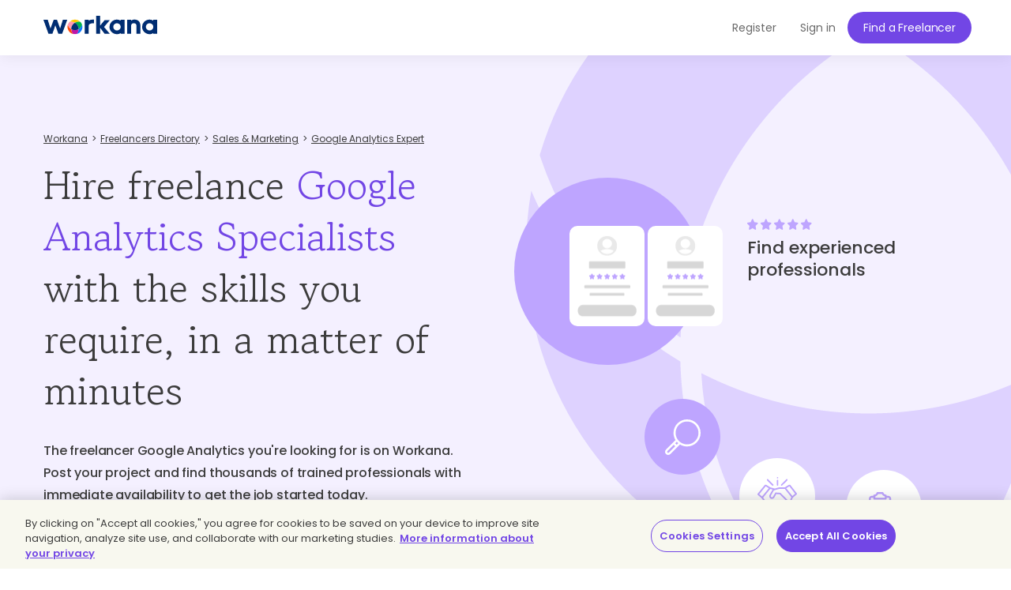

--- FILE ---
content_type: text/html; charset=UTF-8
request_url: https://www.workana.com/en/hire/google-analytics?ref=from_skills_index
body_size: 11491
content:
<!DOCTYPE html>
<html
        lang="en"
        xmlns:fb="http://ogp.me/ns/fb#"
        prefix="og: http://ogp.me/ns# fb: http://ogp.me/ns/fb# article: http://ogp.me/ns/article#">

    <head>
        <meta charset="UTF-8"/>
        <meta http-equiv="content-type" content="text/html; charset=utf-8" />
        <meta http-equiv="X-UA-Compatible" content="IE=edge">
        <meta name="viewport" content="width=device-width, initial-scale=1.0, user-scalable=2">

        <link rel="preconnect" href="https://cdn.cookielaw.org" crossorigin>
        <link rel="dns-prefetch" href="//cdn.cookielaw.org">
        <link rel="preconnect" href="https://cf.wkncdn.com" crossorigin>
        <link rel="dns-prefetch" href="//cf.wkncdn.com">

                    <script src="https://cdn.cookielaw.org/scripttemplates/otSDKStub.js" data-document-language="true" type="text/javascript" charset="UTF-8" data-domain-script="be117ea9-3bac-45d0-af14-4c463c769b33" ></script>
        <script type="text/javascript">
            function OptanonWrapper() { }
        </script>
    
                    <link href="https://www.workana.com/en/hire/google-analytics" rel="canonical" title="Canonical URL" />
        
                    <meta name="sentry-trace" content="588f6a5016f443ad9dfb595afa7e22ea" />
        
                
<title>Hire Qualified Freelance Google Analytics SpecialistsGoogle Analytics Services | Workana</title>


            <meta name="description" content="+1000 Google Analytics Specialists Freelance to start your project and start growing. Security, confidence and experience. Hire now."/>
        <link href="https://cf.wkncdn.com/static/assets/build/img/favicon.85f2b5014.png" rel="shortcut icon" type="image/png" /><link href="https://cf.wkncdn.com/static/assets/build/img/touch-icons/apple-touch-icon-57x57.3e749edb3.png" rel="apple-touch-icon" sizes="57x57" type="image/png" /><link href="https://cf.wkncdn.com/static/assets/build/img/touch-icons/apple-touch-icon-60x60.207cec7b6.png" rel="apple-touch-icon" sizes="60x60" type="image/png" /><link href="https://cf.wkncdn.com/static/assets/build/img/touch-icons/apple-touch-icon-72x72.ecca6ada0.png" rel="apple-touch-icon" sizes="72x72" type="image/png" /><link href="https://cf.wkncdn.com/static/assets/build/img/touch-icons/apple-touch-icon-76x76.3ad39bd7a.png" rel="apple-touch-icon" sizes="76x76" type="image/png" /><link href="https://cf.wkncdn.com/static/assets/build/img/touch-icons/apple-touch-icon-114x114.3177a09df.png" rel="apple-touch-icon" sizes="114x114" type="image/png" /><link href="https://cf.wkncdn.com/static/assets/build/img/touch-icons/apple-touch-icon-120x120.cf7b59f14.png" rel="apple-touch-icon" sizes="120x120" type="image/png" /><link href="https://cf.wkncdn.com/static/assets/build/img/touch-icons/apple-touch-icon-144x144.15b8cd4ad.png" rel="apple-touch-icon" sizes="144x144" type="image/png" /><link href="https://cf.wkncdn.com/static/assets/build/img/touch-icons/apple-touch-icon-152x152.92d256137.png" rel="apple-touch-icon" sizes="152x152" type="image/png" /><link href="https://cf.wkncdn.com/static/assets/build/img/touch-icons/apple-touch-icon-180x180.a91a1bb2e.png" rel="apple-touch-icon" sizes="180x180" type="image/png" /><link href="https://cf.wkncdn.com/static/assets/build/img/touch-icons/android-chrome-192x192.bae2cbfef.png" rel="icon" sizes="192x192" type="image/png" />

        <meta name="csrf-token" content="csrf6976195c2909f/bd4c41d39be57d12b2af871aeb5f37a4" />

        <meta name="theme-color" content="#253556">
        <meta name="apple-mobile-web-app-capable" content="yes">
        <meta name="apple-mobile-web-app-status-bar-style" content="black-translucent">
        <meta name="msapplication-navbutton-color" content="#253556">

        <link rel="preload" href="https://cf.wkncdn.com/static/assets/build/fonts/gowun-batang-v5-latin-regular.657028f6f.woff2" as="font" type="font/woff2" crossorigin>
        <link rel="preload" href="https://cf.wkncdn.com/static/assets/build/fonts/poppins-v15-latin-500.6a7220946.woff2" as="font" type="font/woff2" crossorigin>
        <link rel="preload" href="https://cf.wkncdn.com/static/assets/build/fonts/poppins-v15-latin-600.64d9b3d4a.woff2" as="font" type="font/woff2" crossorigin>
        <link rel="preload" href="https://cf.wkncdn.com/static/assets/build/fonts/poppins-v15-latin-regular.0f939b1a5.woff2" as="font" type="font/woff2" crossorigin>

        <link rel="stylesheet" type="text/css" href="https://cf.wkncdn.com/static/assets/build/bootstrap.e5f1ac492.css">
        <link rel="stylesheet" type="text/css" href="https://cf.wkncdn.com/static/assets/build/core.5d05c39cd.css">

                                <link rel="stylesheet" type="text/css" href="https://cf.wkncdn.com/static/assets/build/hire-landing.54763ac80.css">
        
        <link rel="manifest" href="/manifest.json">

                        <link rel="preload" href="https://cf.wkncdn.com/static/assets/build/bundle.commons.546b85e68.js" as="script" crossorigin="anonymous">
    <link rel="preload" href="https://cf.wkncdn.com/static/assets/build/bundle.vendors.b82412ede.js" as="script" crossorigin="anonymous">
    <link rel="preload" href="https://cf.wkncdn.com/static/assets/build/bundle.app.fa1891cad.js" as="script" crossorigin="anonymous">
    <link rel="preload" href="https://cf.wkncdn.com/static/assets/build/bundle.globalApp.14e551555.js" as="script" crossorigin="anonymous">

        
                        <script type="text/plain" class="optanon-category-C0002">
        window.dataLayer = window.dataLayer || [];
        dataLayer.push({'user_id': undefined, 'companyHash': undefined});
        (function(w,d,s,l,i){w[l]=w[l]||[];w[l].push({'gtm.start':
                new Date().getTime(),event:'gtm.js'});var f=d.getElementsByTagName(s)[0],
            j=d.createElement(s),dl=l!='dataLayer'?'&l='+l:'';j.async=true;j.src=
            'https://www.googletagmanager.com/gtm.js?id='+i+dl;f.parentNode.insertBefore(j,f);
        })(window,document,'script','dataLayer','GTM-NSKXPPK');
    </script>
            <script>
                window.dataLayer = window.dataLayer || [];
                var es = [];
                for (var ei = 0; ei < es.length; ei++) {
                    if (typeof es[ei] === 'string') {
                        window.dataLayer.push({event: es[ei]});
                    }
                    if (typeof es[ei] === 'object') {
                        window.dataLayer.push(es[ei]);
                    }
                }
            </script>
        
                        

        <script type="text/javascript">
            var Workana = {"isMobile":false,"isTablet":false,"isDesktop":true,"wk_device":"web","ajaxCSRFHeaderKey":"X-Csrf-Token","ajaxCSRFToken":"csrf6976195c2909f\/bd4c41d39be57d12b2af871aeb5f37a4","disableNotify":{"all":false,"custom":false,"desktop":false},"swDebug":false,"debug":false,"userId":null,"chatChannel":null,"notificationAudioUrl":"https:\/\/cf.wkncdn.com\/static\/assets\/build\/sounds\/new.27878f45f.mp3","videoCallAudioUrl":"https:\/\/cf.wkncdn.com\/static\/assets\/build\/sounds\/video-call.68cea09b2.mp3","cdnBlankImage":"https:\/\/cf.wkncdn.com\/static\/assets\/build\/img\/blank.4f4e80a62.gif","sentryOptions":{"dsn":"https:\/\/4e3fcee47d7e4110be510ccb3c61d3c5@reporting.workana.com\/3","release":"8763df18ad4934c0585448662cc24dad990cab1f"},"language":"en","locale":"en_US","chatEnabled":false,"freelancerCollectionsAddDialog":{"enabled":false,"endpoint":"https:\/\/www.workana.com\/talent_pools\/freelancer\/choices\/{freelancerHash}"},"amplitudeIsEnabled":false};
        </script>

        <script>
    if ('serviceWorker' in navigator) {
        window.addEventListener('load', function () {
            var language = Workana.language;
            var platform = '';
            var swDebug = Workana.swDebug;

            try {
                platform = localStorage.getItem('_$_workana_$_pwa_platform');
            } catch(e) {
                console.error(e);
            }

            var swUrl = '/sw.js?sentryUrl=' + encodeURIComponent("https://4e3fcee47d7e4110be510ccb3c61d3c5@reporting.workana.com/3") + '&language=' + language + '&platform=' + platform + '&debug=' + swDebug;

            try {
                navigator.serviceWorker.register(swUrl).then(function (registration) {
                    // Registration was successful
                }).catch(function(err) {
                    console.error('SW failed to register', err);
                });
            } catch(e) {
                console.error('SW failed to register Service Worker', e);
            }

        });
    }
    if (window.addEventListener) {
        window.addEventListener('beforeinstallprompt', function (e) {
            // beforeinstallprompt Event fired
            e.userChoice.then(function (choiceResult) {
                if (Workana && Workana.amplitudeIsEnabled) {
                    amplitude.getInstance().logEvent('home_screen_install', {'outcome': choiceResult.outcome});
                }
            });
        });
    }
</script>
            </head>

    <body>
                    <noscript><iframe src="https://www.googletagmanager.com/ns.html?id=GTM-NSKXPPK"
                  height="0" width="0" style="display:none;visibility:hidden"></iframe></noscript>
        
        <div id="app" class="">
            <div @click="checkIfLeavingWorkana(); globalAppClick();">
                <meta-dialog></meta-dialog>

                                    <header class=" ">
    <main-header-menu
        :initial="{&quot;loggedInCompany&quot;:false,&quot;showSearch&quot;:true,&quot;menuLoggedInInitials&quot;:null,&quot;showMenu&quot;:true,&quot;searchBoxInitial&quot;:{&quot;lastSearch&quot;:&quot;projects&quot;,&quot;headerSearch&quot;:{&quot;projects&quot;:{&quot;label&quot;:&quot;Projects&quot;,&quot;url&quot;:&quot;https:\/\/www.workana.com\/jobs&quot;},&quot;workers&quot;:{&quot;label&quot;:&quot;Freelancers&quot;,&quot;url&quot;:&quot;https:\/\/www.workana.com\/en\/freelancers&quot;}}},&quot;notificationsUrl&quot;:&quot;https:\/\/www.workana.com\/users\/notifications&quot;,&quot;messagesUrl&quot;:&quot;https:\/\/www.workana.com\/users\/messages&quot;,&quot;menuLoggedOutInitial&quot;:{&quot;menus&quot;:[{&quot;isActive&quot;:false,&quot;text&quot;:&quot;Freelancers&quot;,&quot;url&quot;:&quot;https:\/\/www.workana.com\/en\/freelancers?ref=home_top_bar&quot;},{&quot;isActive&quot;:false,&quot;text&quot;:&quot;Jobs&quot;,&quot;url&quot;:&quot;https:\/\/www.workana.com\/jobs?ref=home_top_bar&quot;},{&quot;isActive&quot;:false,&quot;text&quot;:&quot;How it works&quot;,&quot;url&quot;:&quot;https:\/\/www.workana.com\/en\/how-it-works?ref=home_top_bar&quot;},{&quot;isActive&quot;:false,&quot;text&quot;:&quot;Business&quot;,&quot;url&quot;:&quot;https:\/\/www.workana.com\/en\/business?ref=home_top_bar&quot;}],&quot;registerLink&quot;:{&quot;url&quot;:&quot;https:\/\/www.workana.com\/en\/signup?ref=top_bar&quot;,&quot;text&quot;:&quot;Register&quot;},&quot;publishProjectLink&quot;:{&quot;url&quot;:&quot;https:\/\/www.workana.com\/post-project-fs\/?ref=top_bar&quot;,&quot;text&quot;:&quot;Find a Freelancer&quot;},&quot;signInLink&quot;:{&quot;url&quot;:&quot;https:\/\/www.workana.com\/login?ref=top_bar\u0026r=%2Fen%2Fhire%2Fgoogle-analytics%3Fref%3Dfrom_skills_index&quot;,&quot;text&quot;:&quot;Sign in&quot;},&quot;showSectionsMenu&quot;:false},&quot;subMenu&quot;:{&quot;show&quot;:false}}"
        :logo-initial="{&quot;url&quot;:&quot;https:\/\/www.workana.com\/?ref=logo_dashboard&quot;,&quot;title&quot;:&quot;Home&quot;,&quot;imgAlt&quot;:&quot;Workana - Access the best talent in Latin America&quot;,&quot;imgSrc&quot;:&quot;https:\/\/cf.wkncdn.com\/static\/assets\/build\/img\/logos\/free_logo_en_US.d6ef92b89.svg&quot;,&quot;imgSrcMobile&quot;:&quot;https:\/\/cf.wkncdn.com\/static\/assets\/build\/img\/logos\/mobile_logo.e47e90d22.svg&quot;}"
    >
        <nav class="navbar navbar-default navbar-fixed-top">

        </nav>
    </main-header-menu>
</header>

                
                


                <div class="container">
                                                        </div>

                
                <skill-landing :initials="{&quot;main&quot;:{&quot;title&quot;:&quot;Hire freelance \u003Cspan class=\u0022highlighted\u0022\u003EGoogle Analytics Specialists\u003C\/span\u003E with the skills you require, in a matter of minutes&quot;,&quot;h2&quot;:&quot;The freelancer Google Analytics you\u0027re looking for is on Workana. Post your project and find thousands of trained professionals with immediate availability to get the job started today.&quot;},&quot;carousel&quot;:{&quot;title&quot;:&quot;Find experienced professionals&quot;,&quot;hire&quot;:&quot;Hire&quot;,&quot;getResults&quot;:&quot;You get the results you expected&quot;},&quot;features&quot;:{&quot;createProjectText&quot;:&quot;Are you ready to post your project now?\u003Cbr\u003EThe professional you\u0027re looking for is waiting for you.&quot;,&quot;title&quot;:&quot;How do I hire a \u003Cspan class=\u0022text-violet\u0022\u003Egoogle analytics freelancer\u003C\/span\u003E on Workana?&quot;,&quot;list&quot;:[{&quot;h3&quot;:&quot;Provide information about your project&quot;,&quot;p&quot;:&quot;In just a few steps, describe what you need, post, and start receiving proposals. It\u0027s free and there\u0027s no obligation!&quot;},{&quot;h3&quot;:&quot;Choose profiles you like&quot;,&quot;p&quot;:&quot;Your project requires the best freelancers. Immediately receive proposals and sort them by skill, rating, and more to choose the professional who\u0027s the best fit for your project.&quot;},{&quot;h3&quot;:&quot;Protection and escrow&quot;,&quot;p&quot;:&quot;Hire by project or per hour. Make your payment securely: it will remain in escrow until the freelancer has delivered everything agreed upon.&quot;}]},&quot;suggestions&quot;:{&quot;h2&quot;:&quot;\u003Cspan class=\u0022text-primary\u0022\u003EGoogle Analytics Specialists\u003C\/span\u003E who could start work on your project today&quot;,&quot;p&quot;:&quot;Save time, set your project in motion according to your budget, and receive quality work within the stipulated time period. Build the best version of your business using the flexibility of freelancers.\u003Cbr\u003EOn Workana, you can find professionals who are experts in technology, design, business, content, copywriting, translation, accounting, finance, and more.&quot;,&quot;hireText&quot;:&quot;Hire&quot;,&quot;finishedProjectsText&quot;:&quot;Completed projects:&quot;,&quot;list&quot;:[{&quot;name&quot;:&quot;Satoshi N.&quot;,&quot;profileUrl&quot;:&quot;https:\/\/www.workana.com\/freelancer\/b71f5f69d81d0530a4525411f7b42557&quot;,&quot;profileLogo&quot;:&quot;https:\/\/cf.workana.com\/logos\/061510eaf59b6e4b200042d05d4ceded\/hj\/sa_160_160.png&quot;,&quot;badges&quot;:[{&quot;title&quot;:&quot;Membres\u00eda Explorer&quot;,&quot;size&quot;:&quot;small&quot;,&quot;position&quot;:&quot;&quot;,&quot;profile&quot;:&quot;worker&quot;,&quot;type&quot;:&quot;membership_premium&quot;},{&quot;title&quot;:&quot;Freelancer platinum&quot;,&quot;size&quot;:&quot;small&quot;,&quot;position&quot;:&quot;platinum&quot;,&quot;profile&quot;:&quot;&quot;,&quot;type&quot;:&quot;platinum&quot;}],&quot;tagline&quot;:null,&quot;role&quot;:{},&quot;rating&quot;:{&quot;width&quot;:&quot;80.00%&quot;,&quot;score&quot;:&quot;4 of 5.00&quot;},&quot;country&quot;:{&quot;name&quot;:&quot;Japan&quot;,&quot;flag&quot;:&quot;jp&quot;},&quot;finishedProjects&quot;:5,&quot;isHero&quot;:false,&quot;hourlyRate&quot;:30,&quot;currency&quot;:&quot;USD&quot;,&quot;companyId&quot;:12772674,&quot;companyHash&quot;:&quot;b71f5f69d81d0530a4525411f7b42557&quot;,&quot;visibleName&quot;:&quot;Satoshi N.&quot;,&quot;ranking&quot;:555,&quot;hire&quot;:{&quot;hash&quot;:&quot;b71f5f69d81d0530a4525411f7b42557&quot;,&quot;name&quot;:&quot;Satoshi N.&quot;,&quot;shouldShowHireMeDialog&quot;:false,&quot;canInvite&quot;:false},&quot;rate&quot;:&quot;USD 30.00&quot;,&quot;finishedProjectsCount&quot;:5},{&quot;name&quot;:&quot;Tom\u00e1s P.&quot;,&quot;profileUrl&quot;:&quot;https:\/\/www.workana.com\/freelancer\/9bf9c355a0a27eab45095b6d37dadddb&quot;,&quot;profileLogo&quot;:&quot;https:\/\/cf.workana.com\/logos\/7ddbbeaef3d558d89abfbce8f3153a5c\/ac\/Foto_160_160.png&quot;,&quot;badges&quot;:[{&quot;title&quot;:&quot;Membres\u00eda Explorer&quot;,&quot;size&quot;:&quot;small&quot;,&quot;position&quot;:&quot;&quot;,&quot;profile&quot;:&quot;worker&quot;,&quot;type&quot;:&quot;membership_premium&quot;},{&quot;title&quot;:&quot;Cuenta Verificada&quot;,&quot;size&quot;:&quot;small&quot;,&quot;position&quot;:&quot;&quot;,&quot;profile&quot;:&quot;worker&quot;,&quot;type&quot;:&quot;bank_transfer&quot;},{&quot;title&quot;:&quot;Freelancer hero&quot;,&quot;size&quot;:&quot;small&quot;,&quot;position&quot;:&quot;hero&quot;,&quot;profile&quot;:&quot;&quot;,&quot;type&quot;:&quot;hero&quot;}],&quot;tagline&quot;:null,&quot;role&quot;:{},&quot;rating&quot;:{&quot;width&quot;:&quot;80.00%&quot;,&quot;score&quot;:&quot;4 of 5.00&quot;},&quot;country&quot;:{&quot;name&quot;:&quot;Argentina&quot;,&quot;flag&quot;:&quot;ar&quot;},&quot;finishedProjects&quot;:26,&quot;isHero&quot;:true,&quot;hourlyRate&quot;:25000,&quot;currency&quot;:&quot;ARS&quot;,&quot;companyId&quot;:10136774,&quot;companyHash&quot;:&quot;9bf9c355a0a27eab45095b6d37dadddb&quot;,&quot;visibleName&quot;:&quot;Tom\u00e1s P.&quot;,&quot;ranking&quot;:106,&quot;hire&quot;:{&quot;hash&quot;:&quot;9bf9c355a0a27eab45095b6d37dadddb&quot;,&quot;name&quot;:&quot;Tom\u00e1s P.&quot;,&quot;shouldShowHireMeDialog&quot;:false,&quot;canInvite&quot;:false},&quot;rate&quot;:&quot;USD 17.63&quot;,&quot;finishedProjectsCount&quot;:26},{&quot;name&quot;:&quot;N.S.L P. E. D.&quot;,&quot;profileUrl&quot;:&quot;https:\/\/www.workana.com\/freelancer\/6b0e67e51df7ed072767df803b20c3b2&quot;,&quot;profileLogo&quot;:&quot;https:\/\/cf.workana.com\/logos\/17dc4b5cb93ccc2b64b07fe421af4685\/yg\/PretoeRetnguloAzulAdvocaciaLogotipo_160_160.png&quot;,&quot;badges&quot;:[{&quot;title&quot;:&quot;Membres\u00eda Explorer&quot;,&quot;size&quot;:&quot;small&quot;,&quot;position&quot;:&quot;&quot;,&quot;profile&quot;:&quot;worker&quot;,&quot;type&quot;:&quot;membership_premium&quot;},{&quot;title&quot;:&quot;Freelancer platinum&quot;,&quot;size&quot;:&quot;small&quot;,&quot;position&quot;:&quot;platinum&quot;,&quot;profile&quot;:&quot;&quot;,&quot;type&quot;:&quot;platinum&quot;}],&quot;tagline&quot;:null,&quot;role&quot;:{},&quot;rating&quot;:{&quot;width&quot;:&quot;80.00%&quot;,&quot;score&quot;:&quot;4 of 5.00&quot;},&quot;country&quot;:{&quot;name&quot;:&quot;Brazil&quot;,&quot;flag&quot;:&quot;br&quot;},&quot;finishedProjects&quot;:33,&quot;isHero&quot;:false,&quot;hourlyRate&quot;:80,&quot;currency&quot;:&quot;BRL&quot;,&quot;companyId&quot;:9836978,&quot;companyHash&quot;:&quot;6b0e67e51df7ed072767df803b20c3b2&quot;,&quot;visibleName&quot;:&quot;N.S.L P. E. D.&quot;,&quot;ranking&quot;:217,&quot;hire&quot;:{&quot;hash&quot;:&quot;6b0e67e51df7ed072767df803b20c3b2&quot;,&quot;name&quot;:&quot;N.S.L P. E. D.&quot;,&quot;shouldShowHireMeDialog&quot;:false,&quot;canInvite&quot;:false},&quot;rate&quot;:&quot;USD 15.13&quot;,&quot;finishedProjectsCount&quot;:33},{&quot;name&quot;:&quot;Lilianyer D.&quot;,&quot;profileUrl&quot;:&quot;https:\/\/www.workana.com\/freelancer\/3f77918c73ab304a9ef1ab4c82f5317a&quot;,&quot;profileLogo&quot;:&quot;https:\/\/cf.workana.com\/logos\/ee93ad4428d573c279b4be11dfa32c6a\/dg\/WhatsAppImage20250516at22511PM_160_160.jpeg&quot;,&quot;badges&quot;:[{&quot;title&quot;:&quot;Freelancer platinum&quot;,&quot;size&quot;:&quot;small&quot;,&quot;position&quot;:&quot;platinum&quot;,&quot;profile&quot;:&quot;&quot;,&quot;type&quot;:&quot;platinum&quot;}],&quot;tagline&quot;:null,&quot;role&quot;:{},&quot;rating&quot;:{&quot;width&quot;:&quot;100.00%&quot;,&quot;score&quot;:&quot;5 of 5.00&quot;},&quot;country&quot;:{&quot;name&quot;:&quot;Argentina&quot;,&quot;flag&quot;:&quot;ar&quot;},&quot;finishedProjects&quot;:11,&quot;isHero&quot;:false,&quot;hourlyRate&quot;:16,&quot;currency&quot;:&quot;USD&quot;,&quot;companyId&quot;:7821977,&quot;companyHash&quot;:&quot;3f77918c73ab304a9ef1ab4c82f5317a&quot;,&quot;visibleName&quot;:&quot;Lilianyer D.&quot;,&quot;ranking&quot;:297,&quot;hire&quot;:{&quot;hash&quot;:&quot;3f77918c73ab304a9ef1ab4c82f5317a&quot;,&quot;name&quot;:&quot;Lilianyer D.&quot;,&quot;shouldShowHireMeDialog&quot;:false,&quot;canInvite&quot;:false},&quot;rate&quot;:&quot;USD 16.00&quot;,&quot;finishedProjectsCount&quot;:11}]},&quot;faqs&quot;:{&quot;h2&quot;:&quot;What\u0027s a google analytics freelancer, and what do you need to know to hire one?&quot;,&quot;questions&quot;:[{&quot;question&quot;:&quot;What\u0027s a google analytics freelancer, and what do you need to know to hire one?&quot;,&quot;answer&quot;:&quot;A google analytics freelancer is a professional in a specific field who meets the necessary qualifications to move your project forward. You can trust the quality of their work, since they have a positive reputation from other projects similar to yours. On Workana, you will find hundreds of qualified professionals for each type of project you need. Don\u0027t forget to check their ratings!&quot;},{&quot;question&quot;:&quot;Why do I need a google analytics freelancer?&quot;,&quot;answer&quot;:&quot;A google analytics freelancer with the strategic skills your company needs is a professional who can save you a lot of time, money, and resources, as well as scale the market more quickly and efficiently. Don\u0027t wait until it\u0027s too late to make this investment-- get an edge against your competition now.&quot;},{&quot;question&quot;:&quot;What does a google analytics freelancer do?&quot;,&quot;answer&quot;:&quot;A google analytics freelancer is an independent professional who continuously gets training and can offer you solutions and proposals that are much more flexible and adapted to your specific needs.&quot;},{&quot;question&quot;:&quot;How do I write a job proposal for a google analytics freelancer?&quot;,&quot;answer&quot;:&quot;Try to be very clear about the objectives and scope of the project. Provide information about your business and what its overall and specific needs are. Seek to involve the google analytics freelancer in the big picture of your project, beyond the specific requirements. \u003Ca href=\u0022https:\/\/help.workana.com\/hc\/es\/articles\/360041916913-%c2%bfc%c3%b3mo-hago-para-crear-un-proyecto-\u0022\u003EYou can see how to do this step-by-step here\u003C\/a\u003E. Before hiring a google analytics freelancer, always check their ratings and reviews from other clients.&quot;},{&quot;question&quot;:&quot;Pitfalls to avoid when hiring a freelancer in Sales \u0026 Marketing&quot;,&quot;answers&quot;:[&quot;1.- Thinking that there are no freelancers in \u003Ca href=\u0022https:\/\/www.workana.com\/en\/hire\/sales-marketing?ref=from_skills_index\u0022\u003ESales \u0026 Marketing\u003C\/a\u003E willing to help you who can adapt to your budget.&quot;,&quot;2.- Letting your budget determine everything. Try to find a balance between quality, availability, and price.&quot;,&quot;3.- Not being as specific as possible. Clearly establish what you need, what your expectations are, and what the deadline is.&quot;]}]},&quot;quotes&quot;:{&quot;h2&quot;:&quot;What are people saying who have already hired a freelancer on Workana?&quot;,&quot;p&quot;:&quot;\u003Cb\u003EMore than 15,000 companies around the world have built a qualified work team through Workana.\u003C\/b\u003E&quot;,&quot;list&quot;:[{&quot;imgUrl&quot;:&quot;https:\/\/cf.wkncdn.com\/static\/assets\/build\/img\/seo\/quotes\/unilever_photo.opti.559c31977.webp&quot;,&quot;imgAlt&quot;:&quot;Unilever&quot;,&quot;imgTitle&quot;:&quot;Unilever&quot;,&quot;quote&quot;:&quot;\u201cWorkana provides Unilever with two crucial assets. We are accessing new and different talent pools, which allows us to complete our projects faster. But maybe even more importantly, they\u2019re teaching us to push beyond our comfort zone and really learn how to use On-Demand Talent and remote work.\u201d&quot;,&quot;name&quot;:&quot;Barbara Maragliano - Digital Marketing Leader&quot;,&quot;logoUrl&quot;:&quot;https:\/\/cf.wkncdn.com\/static\/assets\/build\/img\/seo\/quotes\/unilever_logo.opti.00b63ea32.webp&quot;,&quot;logoAlt&quot;:&quot;Unilever&quot;,&quot;logoTitle&quot;:&quot;Unilever&quot;,&quot;link&quot;:&quot;https:\/\/www.unilever.com&quot;},{&quot;imgUrl&quot;:&quot;https:\/\/cf.wkncdn.com\/static\/assets\/build\/img\/seo\/quotes\/teamviewer_photo.opti.477b6ec22.webp&quot;,&quot;imgAlt&quot;:&quot;Team Viewer&quot;,&quot;imgTitle&quot;:&quot;Team Viewer&quot;,&quot;quote&quot;:&quot;\u201cWhen the initiatives in the Marketing and Content departments began to grow significantly in recent months, I knew that we needed to find a trusted provider where the search for talent and the management of projects and finances was centralized. The Workana team has exceeded my expectations! They have been really interested in serving all of our needs, the platform is excellent and I have built a wonderful team of freelancers essential for the the market growth in Latin America.\u201d&quot;,&quot;name&quot;:&quot;Laura Desa - LATAM Marketing Manager&quot;,&quot;logoUrl&quot;:&quot;https:\/\/cf.wkncdn.com\/static\/assets\/build\/img\/seo\/quotes\/teamviewer_logo.opti.a8c8a3a20.webp&quot;,&quot;logoAlt&quot;:&quot;Team Viewer&quot;,&quot;logoTitle&quot;:&quot;Team Viewer&quot;,&quot;link&quot;:&quot;https:\/\/www.teamviewer.com&quot;},{&quot;imgUrl&quot;:&quot;https:\/\/cf.wkncdn.com\/static\/assets\/build\/img\/seo\/quotes\/wisboo_photo.opti.9f5e20f53.webp&quot;,&quot;imgAlt&quot;:&quot;Wisboo&quot;,&quot;imgTitle&quot;:&quot;Wisboo&quot;,&quot;quote&quot;:&quot;\u201cGiven the times of pandemic, in March 2020 we made the decision to accelerate the pace of our business and the acquisition of new customers. That denotes aggressive and challenging changes in strategy and the volume of talent hiring to achieve this. We rely on Workana and luckily it was a success, the contribution we received was invaluable!\u201d&quot;,&quot;name&quot;:&quot;Federico Dibenedetto - Co-founder&quot;,&quot;logoUrl&quot;:&quot;https:\/\/cf.wkncdn.com\/static\/assets\/build\/img\/seo\/quotes\/wisboo_logo.opti.c0a7ab09b.webp&quot;,&quot;logoAlt&quot;:&quot;Wisboo&quot;,&quot;logoTitle&quot;:&quot;Wisboo&quot;,&quot;link&quot;:&quot;https:\/\/www.wisboo.com&quot;}]},&quot;skills&quot;:{&quot;h2&quot;:&quot;What skills are you looking for in a freelancer?&quot;,&quot;highlightedList&quot;:[{&quot;h5&quot;:&quot;Web Development&quot;,&quot;icon&quot;:&quot;icon-web-dev&quot;,&quot;link&quot;:&quot;https:\/\/www.workana.com\/en\/hire\/web-development-1&quot;},{&quot;h5&quot;:&quot;Apps programming. Android, iOS and others&quot;,&quot;icon&quot;:&quot;icon-apps&quot;,&quot;link&quot;:&quot;https:\/\/www.workana.com\/en\/hire\/mobile-development&quot;},{&quot;h5&quot;:&quot;Logo design&quot;,&quot;icon&quot;:&quot;icon-logo&quot;,&quot;link&quot;:&quot;https:\/\/www.workana.com\/en\/hire\/logo-design-1&quot;},{&quot;h5&quot;:&quot;Article Writing&quot;,&quot;icon&quot;:&quot;icon-article-writing&quot;,&quot;link&quot;:&quot;https:\/\/www.workana.com\/en\/hire\/article-writing&quot;},{&quot;h5&quot;:&quot;Video Editing&quot;,&quot;icon&quot;:&quot;icon-video-editing&quot;,&quot;link&quot;:&quot;https:\/\/www.workana.com\/en\/hire\/video-editing&quot;},{&quot;h5&quot;:&quot;Web design&quot;,&quot;icon&quot;:&quot;icon-web-design&quot;,&quot;link&quot;:&quot;https:\/\/www.workana.com\/en\/hire\/web-design-2&quot;},{&quot;h5&quot;:&quot;WordPress&quot;,&quot;icon&quot;:&quot;icon-wordpress&quot;,&quot;link&quot;:&quot;https:\/\/www.workana.com\/en\/hire\/wordpress&quot;}],&quot;listTitle&quot;:&quot;Discover other skills in high demand in the\u003Cbr\u003E \u003Cspan class=\u0022text-primary\u0022\u003Efreelance\u003C\/span\u003E world&quot;,&quot;categorySkills&quot;:{&quot;main&quot;:[{&quot;slug&quot;:&quot;marketing-strategy&quot;,&quot;name&quot;:&quot;Marketing Strategy&quot;,&quot;links&quot;:{&quot;landing&quot;:{&quot;text&quot;:&quot;Marketing Strategy Expert&quot;,&quot;url&quot;:&quot;https:\/\/www.workana.com\/en\/hire\/marketing-strategy?ref=from_skills_index&quot;,&quot;title&quot;:&quot;Find Marketing Strategy Expert Freelancer&quot;}}},{&quot;slug&quot;:&quot;internet-marketing&quot;,&quot;name&quot;:&quot;Internet Marketing&quot;,&quot;links&quot;:{&quot;landing&quot;:{&quot;text&quot;:&quot;Digital marketing analyst&quot;,&quot;url&quot;:&quot;https:\/\/www.workana.com\/en\/hire\/internet-marketing?ref=from_skills_index&quot;,&quot;title&quot;:&quot;Find Digital marketing analyst Freelancer&quot;}}},{&quot;slug&quot;:&quot;social-media-marketing&quot;,&quot;name&quot;:&quot;Social Media Marketing&quot;,&quot;links&quot;:{&quot;landing&quot;:{&quot;text&quot;:&quot;Social Media Marketing Expert&quot;,&quot;url&quot;:&quot;https:\/\/www.workana.com\/en\/hire\/social-media-marketing?ref=from_skills_index&quot;,&quot;title&quot;:&quot;Find Social Media Marketing Expert Freelancer&quot;}}},{&quot;slug&quot;:&quot;google-adwords&quot;,&quot;name&quot;:&quot;Google AdWords&quot;,&quot;links&quot;:{&quot;landing&quot;:{&quot;text&quot;:&quot;Google AdWords Expert&quot;,&quot;url&quot;:&quot;https:\/\/www.workana.com\/en\/hire\/google-adwords?ref=from_skills_index&quot;,&quot;title&quot;:&quot;Find Google AdWords Expert Freelancer&quot;}}},{&quot;slug&quot;:&quot;facebook-ads&quot;,&quot;name&quot;:&quot;Facebook Ads&quot;,&quot;links&quot;:{&quot;landing&quot;:{&quot;text&quot;:&quot;Facebook Ads Specialist&quot;,&quot;url&quot;:&quot;https:\/\/www.workana.com\/en\/hire\/facebook-ads?ref=from_skills_index&quot;,&quot;title&quot;:&quot;Find Facebook Ads Specialist Freelancer&quot;}}},{&quot;slug&quot;:&quot;advertising&quot;,&quot;name&quot;:&quot;Advertising&quot;,&quot;links&quot;:{&quot;landing&quot;:{&quot;text&quot;:&quot;Advertising Expert&quot;,&quot;url&quot;:&quot;https:\/\/www.workana.com\/en\/hire\/advertising?ref=from_skills_index&quot;,&quot;title&quot;:&quot;Find Advertising Expert Freelancer&quot;}}},{&quot;slug&quot;:&quot;lead-generation&quot;,&quot;name&quot;:&quot;Lead Generation&quot;,&quot;links&quot;:{&quot;landing&quot;:{&quot;text&quot;:&quot;Lead Generation Expert&quot;,&quot;url&quot;:&quot;https:\/\/www.workana.com\/en\/hire\/lead-generation?ref=from_skills_index&quot;,&quot;title&quot;:&quot;Find Lead Generation Expert Freelancer&quot;}}},{&quot;slug&quot;:&quot;instagram-ads&quot;,&quot;name&quot;:&quot;Instagram Ads&quot;,&quot;links&quot;:{&quot;landing&quot;:{&quot;text&quot;:&quot;Instagram Ads Specialist&quot;,&quot;url&quot;:&quot;https:\/\/www.workana.com\/en\/hire\/instagram-ads?ref=from_skills_index&quot;,&quot;title&quot;:&quot;Find Instagram Ads Specialist Freelancer&quot;}}},{&quot;slug&quot;:&quot;seo-1&quot;,&quot;name&quot;:&quot;SEO&quot;,&quot;links&quot;:{&quot;landing&quot;:{&quot;text&quot;:&quot;SEO consultant&quot;,&quot;url&quot;:&quot;https:\/\/www.workana.com\/en\/hire\/seo-1?ref=from_skills_index&quot;,&quot;title&quot;:&quot;Find SEO consultant Freelancer&quot;}}},{&quot;slug&quot;:&quot;business-intelligence&quot;,&quot;name&quot;:&quot;Business Intelligence&quot;,&quot;links&quot;:{&quot;landing&quot;:{&quot;text&quot;:&quot;Business Intelligence Expert&quot;,&quot;url&quot;:&quot;https:\/\/www.workana.com\/en\/hire\/business-intelligence?ref=from_skills_index&quot;,&quot;title&quot;:&quot;Find Business Intelligence Expert Freelancer&quot;}}},{&quot;slug&quot;:&quot;marketing&quot;,&quot;name&quot;:&quot;Marketing&quot;,&quot;links&quot;:{&quot;landing&quot;:{&quot;text&quot;:&quot;Marketing Expert&quot;,&quot;url&quot;:&quot;https:\/\/www.workana.com\/en\/hire\/marketing?ref=from_skills_index&quot;,&quot;title&quot;:&quot;Find Marketing Expert Freelancer&quot;}}},{&quot;slug&quot;:&quot;sales&quot;,&quot;name&quot;:&quot;Sales&quot;,&quot;links&quot;:{&quot;landing&quot;:{&quot;text&quot;:&quot;Sales Specialist&quot;,&quot;url&quot;:&quot;https:\/\/www.workana.com\/en\/hire\/sales?ref=from_skills_index&quot;,&quot;title&quot;:&quot;Find Sales Specialist Freelancer&quot;}}},{&quot;slug&quot;:&quot;branding&quot;,&quot;name&quot;:&quot;Branding&quot;,&quot;links&quot;:{&quot;landing&quot;:{&quot;text&quot;:&quot;Branding Expert&quot;,&quot;url&quot;:&quot;https:\/\/www.workana.com\/en\/hire\/branding?ref=from_skills_index&quot;,&quot;title&quot;:&quot;Find Branding Expert Freelancer&quot;}}},{&quot;slug&quot;:&quot;customer-experience&quot;,&quot;name&quot;:&quot;Customer Experience&quot;,&quot;links&quot;:{&quot;landing&quot;:{&quot;text&quot;:&quot;Customer Experience Specialist&quot;,&quot;url&quot;:&quot;https:\/\/www.workana.com\/en\/hire\/customer-experience?ref=from_skills_index&quot;,&quot;title&quot;:&quot;Find Customer Experience Specialist Freelancer&quot;}}},{&quot;slug&quot;:&quot;advertising-on-google-facebook-1&quot;,&quot;name&quot;:&quot;Advertising on Google, Facebook&quot;,&quot;links&quot;:{&quot;landing&quot;:{&quot;text&quot;:&quot;Advertising on Google, Facebook Expert&quot;,&quot;url&quot;:&quot;https:\/\/www.workana.com\/en\/hire\/advertising-on-google-facebook-1?ref=from_skills_index&quot;,&quot;title&quot;:&quot;Find Advertising on Google, Facebook Expert Freelancer&quot;}}},{&quot;slug&quot;:&quot;community-management-1&quot;,&quot;name&quot;:&quot;Community Management&quot;,&quot;links&quot;:{&quot;landing&quot;:{&quot;text&quot;:&quot;Community manager&quot;,&quot;url&quot;:&quot;https:\/\/www.workana.com\/en\/hire\/community-management-1?ref=from_skills_index&quot;,&quot;title&quot;:&quot;Find Community manager Freelancer&quot;}}},{&quot;slug&quot;:&quot;customer-service&quot;,&quot;name&quot;:&quot;Customer Service&quot;,&quot;links&quot;:{&quot;landing&quot;:{&quot;text&quot;:&quot;Customer Service Expert&quot;,&quot;url&quot;:&quot;https:\/\/www.workana.com\/en\/hire\/customer-service?ref=from_skills_index&quot;,&quot;title&quot;:&quot;Find Customer Service Expert Freelancer&quot;}}},{&quot;slug&quot;:&quot;virtual-assistant&quot;,&quot;name&quot;:&quot;Virtual Assistant&quot;,&quot;links&quot;:{&quot;landing&quot;:{&quot;text&quot;:&quot;Virtual assistant&quot;,&quot;url&quot;:&quot;https:\/\/www.workana.com\/en\/hire\/virtual-assistant?ref=from_skills_index&quot;,&quot;title&quot;:&quot;Find Virtual assistant Freelancer&quot;}}},{&quot;slug&quot;:&quot;data-entry&quot;,&quot;name&quot;:&quot;Data Entry&quot;,&quot;links&quot;:{&quot;landing&quot;:{&quot;text&quot;:&quot;Data entry specialist&quot;,&quot;url&quot;:&quot;https:\/\/www.workana.com\/en\/hire\/data-entry?ref=from_skills_index&quot;,&quot;title&quot;:&quot;Find Data entry specialist Freelancer&quot;}}},{&quot;slug&quot;:&quot;accounting&quot;,&quot;name&quot;:&quot;Accounting&quot;,&quot;links&quot;:{&quot;landing&quot;:{&quot;text&quot;:&quot;Accounting analyst&quot;,&quot;url&quot;:&quot;https:\/\/www.workana.com\/en\/hire\/accounting?ref=from_skills_index&quot;,&quot;title&quot;:&quot;Find Accounting analyst Freelancer&quot;}}},{&quot;slug&quot;:&quot;logo-design-1&quot;,&quot;name&quot;:&quot;Logo design&quot;,&quot;links&quot;:{&quot;landing&quot;:{&quot;text&quot;:&quot;Logo designer&quot;,&quot;url&quot;:&quot;https:\/\/www.workana.com\/en\/hire\/logo-design-1?ref=from_skills_index&quot;,&quot;title&quot;:&quot;Find Logo designer Freelancer&quot;}}},{&quot;slug&quot;:&quot;graphic-design&quot;,&quot;name&quot;:&quot;Graphic Design&quot;,&quot;links&quot;:{&quot;landing&quot;:{&quot;text&quot;:&quot;Graphic designer&quot;,&quot;url&quot;:&quot;https:\/\/www.workana.com\/en\/hire\/graphic-design?ref=from_skills_index&quot;,&quot;title&quot;:&quot;Find Graphic designer Freelancer&quot;}}},{&quot;slug&quot;:&quot;web-design-2&quot;,&quot;name&quot;:&quot;Web design&quot;,&quot;links&quot;:{&quot;landing&quot;:{&quot;text&quot;:&quot;Web designer&quot;,&quot;url&quot;:&quot;https:\/\/www.workana.com\/en\/hire\/web-design-2?ref=from_skills_index&quot;,&quot;title&quot;:&quot;Find Web designer Freelancer&quot;}}},{&quot;slug&quot;:&quot;user-interface&quot;,&quot;name&quot;:&quot;User Interface&quot;,&quot;links&quot;:{&quot;landing&quot;:{&quot;text&quot;:&quot;UI designer&quot;,&quot;url&quot;:&quot;https:\/\/www.workana.com\/en\/hire\/user-interface?ref=from_skills_index&quot;,&quot;title&quot;:&quot;Find UI designer Freelancer&quot;}}},{&quot;slug&quot;:&quot;user-experience-design&quot;,&quot;name&quot;:&quot;User Experience Design&quot;,&quot;links&quot;:{&quot;landing&quot;:{&quot;text&quot;:&quot;UX designer&quot;,&quot;url&quot;:&quot;https:\/\/www.workana.com\/en\/hire\/user-experience-design?ref=from_skills_index&quot;,&quot;title&quot;:&quot;Find UX designer Freelancer&quot;}}},{&quot;slug&quot;:&quot;autocad&quot;,&quot;name&quot;:&quot;AutoCAD&quot;,&quot;links&quot;:{&quot;landing&quot;:{&quot;text&quot;:&quot;AutoCAD Expert&quot;,&quot;url&quot;:&quot;https:\/\/www.workana.com\/en\/hire\/autocad?ref=from_skills_index&quot;,&quot;title&quot;:&quot;Find AutoCAD Expert Freelancer&quot;}}},{&quot;slug&quot;:&quot;css&quot;,&quot;name&quot;:&quot;CSS&quot;,&quot;links&quot;:{&quot;landing&quot;:{&quot;text&quot;:&quot;CSS developer&quot;,&quot;url&quot;:&quot;https:\/\/www.workana.com\/en\/hire\/css?ref=from_skills_index&quot;,&quot;title&quot;:&quot;Find CSS developer Freelancer&quot;}}}],&quot;collapsed&quot;:[]}},&quot;countries&quot;:{&quot;titleFirstPart&quot;:&quot;Find talented&quot;,&quot;titleSecondPart&quot;:&quot;by country&quot;,&quot;keyword&quot;:&quot;freelance google analytics specialists&quot;,&quot;list&quot;:[{&quot;text&quot;:&quot;Freelancers Argentina&quot;,&quot;name&quot;:&quot;Argentina&quot;,&quot;flag&quot;:&quot;flag-ar&quot;,&quot;link&quot;:&quot;https:\/\/www.workana.com\/en\/freelancers\/argentina\/google-analytics&quot;},{&quot;text&quot;:&quot;Freelancers Brasil&quot;,&quot;name&quot;:&quot;Brasil&quot;,&quot;flag&quot;:&quot;flag-br&quot;,&quot;link&quot;:&quot;https:\/\/www.workana.com\/en\/freelancers\/brazil\/google-analytics&quot;},{&quot;text&quot;:&quot;Freelancers Colombia&quot;,&quot;name&quot;:&quot;Colombia&quot;,&quot;flag&quot;:&quot;flag-co&quot;,&quot;link&quot;:&quot;https:\/\/www.workana.com\/en\/freelancers\/colombia\/google-analytics&quot;},{&quot;text&quot;:&quot;Freelancers Uruguay&quot;,&quot;name&quot;:&quot;Uruguay&quot;,&quot;flag&quot;:&quot;flag-uy&quot;,&quot;link&quot;:&quot;https:\/\/www.workana.com\/en\/freelancers\/uruguay\/google-analytics&quot;},{&quot;text&quot;:&quot;Freelancers M\u00e9xico&quot;,&quot;name&quot;:&quot;M\u00e9xico&quot;,&quot;flag&quot;:&quot;flag-mx&quot;,&quot;link&quot;:&quot;https:\/\/www.workana.com\/en\/freelancers\/mexico\/google-analytics&quot;},{&quot;text&quot;:&quot;Freelancers Venezuela&quot;,&quot;name&quot;:&quot;Venezuela&quot;,&quot;flag&quot;:&quot;flag-ve&quot;,&quot;link&quot;:&quot;https:\/\/www.workana.com\/en\/freelancers\/venezuela\/google-analytics&quot;},{&quot;text&quot;:&quot;Freelancers Paraguay&quot;,&quot;name&quot;:&quot;Paraguay&quot;,&quot;flag&quot;:&quot;flag-py&quot;,&quot;link&quot;:&quot;https:\/\/www.workana.com\/en\/freelancers\/paraguay\/google-analytics&quot;},{&quot;text&quot;:&quot;Freelancers Honduras&quot;,&quot;name&quot;:&quot;Honduras&quot;,&quot;flag&quot;:&quot;flag-hn&quot;,&quot;link&quot;:&quot;https:\/\/www.workana.com\/en\/freelancers\/honduras\/google-analytics&quot;}],&quot;blankImage&quot;:&quot;https:\/\/cf.wkncdn.com\/static\/assets\/build\/img\/blank.4f4e80a62.gif&quot;},&quot;footer&quot;:{&quot;title&quot;:&quot;Find the google analytics specialists that your project needs now.&quot;,&quot;subtitle&quot;:&quot;Begin a project on Workana, the largest English freelance platform, in just minutes and at no cost.&quot;,&quot;expertNumber&quot;:&quot;+4.000.000&quot;,&quot;expertDescription&quot;:&quot;of experts are waiting for your project so they can send you a proposal.&quot;,&quot;link&quot;:{&quot;text&quot;:&quot;Create a project&quot;,&quot;url&quot;:&quot;https:\/\/www.workana.com\/projects\/add?ref=from_skills_index&quot;}},&quot;cta&quot;:{&quot;iAmSureCreateProjectLink&quot;:&quot;\u003Ca href=\u0022\/projects\/add?ref=from_skills_index\u0022 class=\u0022btn btn-lg btn-success\u0022 rel=\u0022nofollow\u0022\u003ECreate a project\u003C\/a\u003E&quot;,&quot;publishProjectLink&quot;:&quot;\u003Ca href=\u0022\/projects\/add?ref=from_skills_index\u0022 class=\u0022btn btn-lg btn-success\u0022 rel=\u0022nofollow\u0022\u003ECreate a project\u003C\/a\u003E&quot;,&quot;startReceivingProposals&quot;:&quot;\u003Ca href=\u0022\/projects\/add?ref=from_skills_index\u0022 class=\u0022btn btn-lg btn-success\u0022 rel=\u0022nofollow\u0022\u003EPost a project and get proposals.\u003C\/a\u003E&quot;,&quot;howItWorksLinkDesktop&quot;:&quot;\u003Ca href=\u0022\/en\/how-it-works?ref=from_skills_index\u0022 class=\u0022link-external hidden-xs hidden-sm\u0022 target=\u0022_blank\u0022 rel=\u0022noopener\u0022\u003EKnow more\u003C\/a\u003E&quot;,&quot;howItWorksLinkMobile&quot;:&quot;\u003Ca href=\u0022\/en\/how-it-works?ref=from_skills_index\u0022 class=\u0022link-external\u0022 target=\u0022_blank\u0022 rel=\u0022noopener\u0022\u003EKnow more\u003C\/a\u003E&quot;},&quot;breadcrumb&quot;:[{&quot;title&quot;:&quot;Workana&quot;,&quot;link&quot;:&quot;https:\/\/www.workana.com\/?ref=from_skills_index_breadcrumb&quot;,&quot;name&quot;:&quot;Workana&quot;},{&quot;title&quot;:&quot;Freelancers Directory&quot;,&quot;link&quot;:&quot;https:\/\/www.workana.com\/en\/hire\/?ref=from_skills_index_breadcrumb&quot;,&quot;name&quot;:&quot;Freelancers Directory&quot;},{&quot;title&quot;:&quot;Sales \u0026 Marketing&quot;,&quot;link&quot;:&quot;https:\/\/www.workana.com\/en\/hire\/sales-marketing?ref=from_skills_index_breadcrumb&quot;,&quot;name&quot;:&quot;Sales \u0026 Marketing&quot;},{&quot;title&quot;:&quot;Google Analytics Expert&quot;,&quot;link&quot;:&quot;https:\/\/www.workana.com\/en\/hire\/google-analytics?ref=from_skills_index_breadcrumb&quot;,&quot;name&quot;:&quot;Google Analytics Expert&quot;}]}"></skill-landing>

                
                                    

<footer-component
    :initials="{&quot;userWorkspace&quot;:false,&quot;organizationWorkspace&quot;:false,&quot;internationalPartnersLinks&quot;:[{&quot;url&quot;:&quot;https:\/\/www.bdjobs.com&quot;,&quot;title&quot;:&quot;Bdjobs (Bangladesh)&quot;},{&quot;url&quot;:&quot;https:\/\/www.catho.com.br&quot;,&quot;title&quot;:&quot;Catho (Brazil)&quot;},{&quot;url&quot;:&quot;https:\/\/www.jobstreet.com&quot;,&quot;title&quot;:&quot;JobStreet (S.E. Asia)&quot;},{&quot;url&quot;:&quot;https:\/\/www.jora.com&quot;,&quot;title&quot;:&quot;Jora (Worldwide)&quot;},{&quot;url&quot;:&quot;https:\/\/www.occ.com.mx&quot;,&quot;title&quot;:&quot;OCC Mundial (Mexico)&quot;},{&quot;url&quot;:&quot;https:\/\/www.seek.com.au&quot;,&quot;title&quot;:&quot;SEEK (Australia)&quot;}],&quot;workanaLogo&quot;:&quot;https:\/\/cf.wkncdn.com\/static\/assets\/build\/img\/logos\/footer_logo.c9144497d.svg&quot;,&quot;dashboardLink&quot;:&quot;https:\/\/www.workana.com\/dashboard&quot;,&quot;countriesToIterate&quot;:[{&quot;url&quot;:&quot;https:\/\/www.workana.com\/en\/freelancers\/argentina&quot;,&quot;title&quot;:&quot;Freelancers Argentina&quot;},{&quot;url&quot;:&quot;https:\/\/www.workana.com\/en\/freelancers\/brazil&quot;,&quot;title&quot;:&quot;Freelancers Brazil&quot;},{&quot;url&quot;:&quot;https:\/\/www.workana.com\/en\/freelancers\/colombia&quot;,&quot;title&quot;:&quot;Freelancers Colombia&quot;},{&quot;url&quot;:&quot;https:\/\/www.workana.com\/en\/freelancers\/uruguay&quot;,&quot;title&quot;:&quot;Freelancers Uruguay&quot;},{&quot;url&quot;:&quot;https:\/\/www.workana.com\/en\/freelancers\/mexico&quot;,&quot;title&quot;:&quot;Freelancers Mexico&quot;},{&quot;url&quot;:&quot;https:\/\/www.workana.com\/en\/freelancers\/venezuela&quot;,&quot;title&quot;:&quot;Freelancers Venezuela&quot;},{&quot;url&quot;:&quot;https:\/\/www.workana.com\/en\/freelancers\/paraguay&quot;,&quot;title&quot;:&quot;Freelancers Paraguay&quot;},{&quot;url&quot;:&quot;https:\/\/www.workana.com\/en\/freelancers\/honduras&quot;,&quot;title&quot;:&quot;Freelancers Honduras&quot;}],&quot;i18n&quot;:{&quot;allrightsReserved&quot;:&quot;All rights reserved&quot;,&quot;whoAreWe&quot;:&quot;Who are we?&quot;,&quot;viewMore&quot;:&quot;View more&quot;,&quot;viewLess&quot;:&quot;View less&quot;,&quot;resources&quot;:&quot;Resources&quot;,&quot;findWork&quot;:&quot;Find work&quot;,&quot;freelancers&quot;:&quot;Freelancers&quot;,&quot;internationalPartners&quot;:&quot;International partners&quot;},&quot;showTutorialUrls&quot;:false,&quot;mainCategories&quot;:[{&quot;url&quot;:&quot;https:\/\/www.workana.com\/jobs?category=it-programming&quot;,&quot;title&quot;:&quot;IT \u0026 Programming&quot;},{&quot;url&quot;:&quot;https:\/\/www.workana.com\/jobs?category=design-multimedia&quot;,&quot;title&quot;:&quot;Design \u0026 Multimedia&quot;},{&quot;url&quot;:&quot;https:\/\/www.workana.com\/jobs?category=writing-translation&quot;,&quot;title&quot;:&quot;Writing \u0026 Translation&quot;},{&quot;url&quot;:&quot;https:\/\/www.workana.com\/jobs?category=sales-marketing&quot;,&quot;title&quot;:&quot;Sales \u0026 Marketing&quot;},{&quot;url&quot;:&quot;https:\/\/www.workana.com\/jobs?category=admin-support&quot;,&quot;title&quot;:&quot;Admin Support&quot;},{&quot;url&quot;:&quot;https:\/\/www.workana.com\/jobs?category=legal&quot;,&quot;title&quot;:&quot;Legal&quot;},{&quot;url&quot;:&quot;https:\/\/www.workana.com\/jobs?category=finance-management&quot;,&quot;title&quot;:&quot;Finance \u0026 Management&quot;},{&quot;url&quot;:&quot;https:\/\/www.workana.com\/jobs?category=engineering-manufacturing&quot;,&quot;title&quot;:&quot;Engineering \u0026 Manufacturing&quot;}],&quot;links&quot;:{&quot;social&quot;:[{&quot;url&quot;:null,&quot;title&quot;:&quot;Watch us on YouTube&quot;,&quot;icon&quot;:&quot;icon-youtube&quot;},{&quot;url&quot;:&quot;http:\/\/instagram.com\/workanafreelance&quot;,&quot;title&quot;:&quot;Follow us on Instagram&quot;,&quot;icon&quot;:&quot;icon-instagram&quot;},{&quot;url&quot;:&quot;https:\/\/www.facebook.com\/workanafreelance&quot;,&quot;title&quot;:&quot;Follow us on Facebook&quot;,&quot;icon&quot;:&quot;icon-facebook&quot;},{&quot;url&quot;:&quot;https:\/\/twitter.com\/workana_en&quot;,&quot;title&quot;:&quot;Follow us on Twitter&quot;,&quot;icon&quot;:&quot;icon-twitter-b&quot;},{&quot;url&quot;:&quot;https:\/\/www.linkedin.com\/company\/workana\/&quot;,&quot;title&quot;:&quot;Follow us on Linkedin&quot;,&quot;icon&quot;:&quot;icon-linkedin&quot;}],&quot;contactUs&quot;:{&quot;url&quot;:&quot;https:\/\/www.workana.com\/contact\/&quot;,&quot;title&quot;:&quot;Contact us&quot;},&quot;aboutUs&quot;:{&quot;url&quot;:&quot;https:\/\/www.workana.com\/en\/about&quot;,&quot;title&quot;:&quot;About us&quot;},&quot;blogUrl&quot;:{&quot;url&quot;:&quot;https:\/\/blog.workana.com\/en\/&quot;,&quot;title&quot;:&quot;Blog&quot;},&quot;glossaryUrl&quot;:{&quot;url&quot;:&quot;https:\/\/i.workana.com\/glossary\/&quot;,&quot;title&quot;:&quot;Glossary&quot;},&quot;policiesUrl&quot;:{&quot;url&quot;:&quot;https:\/\/help.workana.com\/hc\/en-us\/articles\/360040841214-workana-policies&quot;,&quot;title&quot;:&quot;Workana Policies&quot;},&quot;hireUrl&quot;:{&quot;url&quot;:&quot;https:\/\/www.workana.com\/en\/hire\/&quot;,&quot;title&quot;:&quot;Hire&quot;},&quot;privacyPoliciesUrl&quot;:{&quot;url&quot;:&quot;https:\/\/help.workana.com\/hc\/en-us\/articles\/360041613914-privacy-policies&quot;,&quot;title&quot;:&quot;Privacy Policy&quot;},&quot;termsOfServiceUrl&quot;:{&quot;url&quot;:&quot;https:\/\/help.workana.com\/hc\/en-us\/articles\/360041499974-WORKANA-TERMS-AND-CONDITIONS&quot;,&quot;title&quot;:&quot;Terms of Service&quot;},&quot;cookiesConfigUrl&quot;:{&quot;url&quot;:&quot;https:\/\/help.workana.com\/hc\/en-us\/articles\/360041499974-WORKANA-TERMS-AND-CONDITIONS&quot;,&quot;title&quot;:&quot;Cookie settings&quot;},&quot;helpCenterUrl&quot;:{&quot;url&quot;:&quot;https:\/\/help.workana.com\/hc\/en-us&quot;,&quot;title&quot;:&quot;Help Center&quot;},&quot;howItWorks&quot;:{&quot;url&quot;:&quot;https:\/\/www.workana.com\/en\/how-it-works&quot;,&quot;title&quot;:&quot;How it works&quot;},&quot;howHourlyProjectsWorks&quot;:{&quot;url&quot;:&quot;https:\/\/www.workana.com\/en\/how-it-works-hours&quot;,&quot;title&quot;:&quot;How hourly projects works&quot;},&quot;successCasesEmployersUrl&quot;:{&quot;url&quot;:null,&quot;title&quot;:&quot;Clients\u2019 success stories&quot;},&quot;membershipPlans&quot;:{&quot;url&quot;:&quot;https:\/\/www.workana.com\/en\/plans?ref=home_footer&quot;,&quot;title&quot;:&quot;Membership Plans&quot;},&quot;pressUrl&quot;:{&quot;url&quot;:&quot;https:\/\/www.workana.com\/en\/press&quot;,&quot;title&quot;:&quot;Press&quot;},&quot;enterpriseUrl&quot;:{&quot;url&quot;:&quot;https:\/\/www.workana.com\/en\/business&quot;,&quot;title&quot;:&quot;Business&quot;},&quot;employerTutorialsUrl&quot;:{&quot;url&quot;:&quot;https:\/\/www.youtube.com\/playlist?list=PLkDtVLMsEd5iPjEdqQgO0_wORWLZM--iz&quot;,&quot;title&quot;:&quot;Tutorials for clients&quot;},&quot;workerTutorialsUrl&quot;:{&quot;url&quot;:&quot;https:\/\/www.youtube.com\/playlist?list=PLkDtVLMsEd5hZqtkV2jXH04TXp4ERm6cm&quot;,&quot;title&quot;:&quot;Tutorials for freelancers&quot;},&quot;sitemap&quot;:{&quot;url&quot;:&quot;https:\/\/www.workana.com\/en\/sitemap&quot;,&quot;title&quot;:&quot;Sitemap&quot;}}}"
    locale="en_US"
    :language-locales="{&quot;en_US&quot;:{&quot;text&quot;:&quot;English&quot;,&quot;locale&quot;:&quot;en_US&quot;,&quot;url&quot;:&quot;#&quot;},&quot;es_AR&quot;:{&quot;text&quot;:&quot;Espa\u00f1ol&quot;,&quot;locale&quot;:&quot;es_AR&quot;,&quot;url&quot;:&quot;\/es\/hire\/google-analytics?ref=from_skills_index&quot;},&quot;pt_BR&quot;:{&quot;text&quot;:&quot;Portugu\u00eas&quot;,&quot;locale&quot;:&quot;pt_BR&quot;,&quot;url&quot;:&quot;\/pt\/hire\/google-analytics?ref=from_skills_index&quot;}}"
    :hide-footer-links="false"
></footer-component>

                                <toast-component></toast-component>
                <instant-notifications-toast></instant-notifications-toast>

                                <leaving-dialog :initials="{&quot;title&quot;:&quot;You are leaving Workana&quot;,&quot;dangerouslyRenderedAsHtml_body&quot;:[&quot;The previous page is sending you to {:link}&quot;,&quot;Are you sure you want to continue?&quot;,&quot;\u003Cstrong\u003EIMPORTANT:\u003C\/strong\u003E Remember not to share personal data or passwords with third parties.&quot;],&quot;footer&quot;:{&quot;continue&quot;:&quot;Continue&quot;,&quot;cancel&quot;:&quot;Return to Workana&quot;}}" v-cloak></leaving-dialog>

                <expired-session-dialog
        :initials="{&quot;g11n&quot;:{&quot;modalTitle&quot;:&quot;Not Logged In&quot;,&quot;modalDescription&quot;:&quot;Please log in to continue.&quot;},&quot;cta&quot;:{&quot;loginBtn&quot;:{&quot;action&quot;:&quot;https:\/\/www.workana.com\/login?ref=expired_session_dialog&quot;,&quot;text&quot;:&quot;Log in&quot;}}}">
</expired-session-dialog>                
                
                <plan-wall-modal fetch-url="https://www.workana.com/modals/plan-wall"></plan-wall-modal>
<mic-permission-dialog :initial="{&quot;title&quot;:&quot;Allow microphone&quot;,&quot;description&quot;:&quot;To be able to send audio messages, click on \u003Cstrong\u003EAllow\u003C\/strong\u003E and thus authorize access to the microphone of your device&quot;,&quot;actionText&quot;:&quot;Got it&quot;}"></mic-permission-dialog>
                
                            </div>
        </div>
        
                

                    
    <script crossorigin="anonymous" src="https://cf.wkncdn.com/static/assets/build/bundle.commons.546b85e68.js"
            type="application/javascript"></script>
    <script crossorigin="anonymous" src="https://cf.wkncdn.com/static/assets/build/bundle.vendors.b82412ede.js"
            type="application/javascript"></script>
    <script crossorigin="anonymous" src="https://cf.wkncdn.com/static/assets/build/bundle.app.fa1891cad.js"
            type="application/javascript"></script>
    <script crossorigin="anonymous" src="https://cf.wkncdn.com/static/assets/build/bundle.globalApp.14e551555.js"
            type="application/javascript"></script>

        
        

        


        <script defer src='https://static.cloudflareinsights.com/beacon.min.js' data-cf-beacon='{"token": "91630a0cbc0c40fc9c0ccdca6bedd861"}'></script>
        <script type="text/plain" class="optanon-category-C0004">
    function trcl() {
        const url = new URL(window.location);
        const data = {
            currentUrl: url.toString(),
            httpReferrer: document.referrer,
        };

        fetch('/cl', {
            method: 'POST',
            headers: {
                'Content-Type': 'application/json',
                'X-Csrf-Token': Workana.ajaxCSRFToken,
                'X-Requested-With': 'XMLHttpRequest',
            },
            body: JSON.stringify(data),
        }).catch((error) => {
            console.error('CL Error:', error);
        });
    }

    if (document.readyState === 'complete') {
        if (Workana && Workana.ajaxCSRFToken) {
            trcl();
        } else {
            window.setTimeout(trcl, 2500);
        }
    } else {
        window.addEventListener('load', trcl);
    }
</script>
    </body>
</html>


--- FILE ---
content_type: text/css
request_url: https://cf.wkncdn.com/static/assets/build/hire-landing.54763ac80.css
body_size: 4317
content:
#quotes-carousel[data-v-7baca19b]{min-height:430px}.list-item[data-v-314ad6e8]{padding:8px 0}@media (max-width:767px){.worker-item{padding:10px}.worker-item.box-promo,.worker-item.box-violet{border-radius:0;margin-top:0;margin-left:-15px;margin-right:-15px;padding:10px 15px}}@media (max-width:767px){.worker-item .border-right:before{display:none}.worker-item .h1,.worker-item h1{margin:10px 0 0;font-size:16px}.worker-item .worker-details p{margin-bottom:10px}.worker-item .profile-stars{font-size:16px;top:0}.worker-item .profile-photo{width:80px;height:80px;margin-top:10px}.worker-item .badges-container{float:none;margin-bottom:10px;display:block}.worker-item .country{margin-top:0}.worker-item .worker-actions,.worker-item .worker-details{float:right;width:100%}.worker-item .worker-details .h2,.worker-item .worker-details h2{margin:0;font-size:10px}.worker-item .skills{margin-top:0}.worker-item .skills li{display:block}}@-webkit-keyframes bkg-appear-anim{0%{opacity:0;-webkit-transform:scale(1.1)}to,25%{opacity:1;-webkit-transform:scale(1)}}@-moz-keyframes bkg-appear-anim{0%{opacity:0;-moz-transform:scale(1.1)}to,25%{opacity:1;-moz-transform:scale(1)}}@keyframes bkg-appear-anim{0%{opacity:0;transform:scale(1.1)}to,25%{opacity:1;transform:scale(1)}}@-webkit-keyframes cards-appear-anim{0%,25%{opacity:0;-webkit-transform:scale(.6)}50%{opacity:1;-webkit-transform:scale(1.1)}to,60%{opacity:1;-webkit-transform:scale(1)}}@-moz-keyframes cards-appear-anim{0%,25%{opacity:0;-moz-transform:scale(.6)}50%{opacity:1;-moz-transform:scale(1.1)}to,60%{opacity:1;-moz-transform:scale(1)}}@keyframes cards-appear-anim{0%,25%{opacity:0;transform:scale(.6)}50%{opacity:1;transform:scale(1.1)}to,60%{opacity:1;transform:scale(1)}}@-webkit-keyframes card-featured-appear-anim{0%,70%{-webkit-transform:scale(1);box-shadow:0 0 10px transparent}to,90%{-webkit-transform:scale(1.2);box-shadow:0 0 10px rgba(0,0,0,.4)}80%{-webkit-transform:scale(1.3);box-shadow:0 0 10px rgba(0,0,0,.4)}}@-moz-keyframes card-featured-appear-anim{0%,70%{-moz-transform:scale(1);box-shadow:0 0 10px transparent}to,90%{-moz-transform:scale(1.2);box-shadow:0 0 10px rgba(0,0,0,.4)}80%{-moz-transform:scale(1.3);box-shadow:0 0 10px rgba(0,0,0,.4)}}@keyframes card-featured-appear-anim{0%,70%{transform:scale(1);box-shadow:0 0 10px transparent}to,90%{transform:scale(1.2);box-shadow:0 0 10px rgba(0,0,0,.4)}80%{transform:scale(1.3);box-shadow:0 0 10px rgba(0,0,0,.4)}}@media (max-width:991px){.hire-header{text-align:center}.hire-header .breadcrumb{margin-top:0;margin-bottom:10px}.hire-header .carousel-indicators li{border-color:#bea5ff}.hire-header .carousel-indicators .active{background-color:#bea5ff}.hire-landing .wk-header-block.xl .container{padding-top:20px;padding-bottom:20px}.hire-landing .title{z-index:1;position:relative}.hire-art{margin-top:-100px}.hire-art .dummy-cards{padding:140px 0 70px}.hire-skill .circle-bkg{background-position:50% 60px}.hire-skill .hire-art{margin-top:-270px}.hire-features article{border-bottom:1px solid #d6d6d6;margin-top:24px;padding:16px 0 20px}.hire-features article i{top:0}.hire-features div:last-child article{border-bottom:0}.hire-freelancers .wrapper{white-space:nowrap;margin-left:-15px;margin-right:-15px;padding-left:15px;padding-right:15px;overflow-x:auto;overflow-y:hidden}.hire-freelancers .row{margin:0;display:inline-block}.hire-freelancers article{float:none;vertical-align:top;white-space:normal;width:270px;margin-right:15px;padding:0;display:inline-block}.hire-freelancers .worker-item{padding:32px 20px}.hire-freelancers .worker-item .worker-details{float:none}.hire-freelancers .wk-submit-block{padding:180px 30px 30px}.hire-skills ul{margin-left:-5px;margin-right:-5px}.hire-skills ul li{margin:5px}.hire-skills .box-shadow{width:164px;padding:10px}.hire-icon{background-size:contain;width:92px;height:42px}.hire-icon.icon-css,.hire-icon.icon-java,.hire-icon.icon-php{background-size:65px}.hire-skills-list ul{padding-left:20px;font-size:12px}.hire-country .country{text-align:center;font-size:12px;line-height:30px}.hire-country .box-common{margin-bottom:10px}.hire-footer{text-align:center;background-size:244px,380px;padding-top:40px;padding-bottom:190px}.hire-footer .h4,.hire-footer h2:first-child{max-width:inherit}.hire-carousel .carousel-indicators .hire-icon{display:none}}@media (max-width:767px){.hire-hiw article{width:270px;height:364px;margin:auto;padding:20px}.hire-hiw article p{text-align:center;line-height:26px}.hire-hiw article .hire-icon{background-size:initial;width:160px;height:80px}.hire-skills .box-shadow .h5{font-size:12px}.hire-skills-list .box-common{border-left:none;border-right:none;border-radius:0;margin-left:-15px;margin-right:-15px}.hire-faqs .wk-faqs{background-position:bottom;background-size:200px;margin-bottom:20px;padding-bottom:200px;padding-right:0}.hire-quotes .wk-carousel .profile-photo{width:70px;height:70px}.hire-quotes .box-common{margin-top:-40px;padding:50px 20px 20px}.hire-hiw .wk-carousel,.hire-news .wk-carousel,.hire-quotes .wk-carousel{margin-left:-15px;margin-right:-15px}.hire-hiw .wk-carousel .item,.hire-news .wk-carousel .item,.hire-quotes .wk-carousel .item{padding-left:15px;padding-right:15px}.hire-news article img{height:180px}}@media (min-width:992px){.hire-header{overflow:hidden}.hire-header .breadcrumb{margin-top:80px}.hire-header .container{position:relative}.hire-header .h4,.hire-header h1{max-width:540px}.hire-header h1{margin-bottom:30px;font-size:50px}.hire-features{margin-top:270px;margin-bottom:50px}.hire-features article{margin-top:0}.hire-features article:before{content:"";background-color:#ded2ff;width:1px;position:absolute;top:15px;bottom:0;left:-15px}.hire-art{width:854px;max-width:100%;height:854px;position:absolute;top:0;right:-280px}.hire-art .dummy-card{width:125px;height:166px}.hire-art .dummy-content{position:absolute;top:35px;left:210px}.hire-art .circle-mask{-webkit-clip-path:circle(427px at right 428px bottom 608px);clip-path:circle(427px at right 428px bottom 608px)}.hire-art .circle-bkg{opacity:0;background-position:right bottom 180px;background-repeat:no-repeat;width:100%;height:100%;position:absolute;top:0;left:0}.hire-art .hire-carousel .dummy-card{width:95px;height:127px}.hire-art .hire-carousel .dummy-card.featured{margin-top:6px;margin-left:-20px}.hire-art .hire-carousel .dummy-card-contract{width:180px;height:190px}.hire-art .hire-carousel .dummy-laptop{width:250px;height:200px;position:relative;top:0;left:-50px}.hire-hiw{max-width:885px}.hire-hiw h3{margin-bottom:20px}.hire-carousel .carousel-indicators{text-align:left;width:100%;margin:0;padding-left:150px;top:315px;bottom:auto;left:0;opacity:1!important;transform:scale(1)!important}.hire-carousel .carousel-indicators li{text-indent:0;vertical-align:top;background-color:#fff;border:0;border-radius:48px;width:96px;height:96px;margin:0}.hire-carousel .carousel-indicators li i{width:100%;height:100%}.hire-carousel .carousel-indicators li:nth-child(2){margin-top:75px;margin-left:20px}.hire-carousel .carousel-indicators li:nth-child(3){margin-top:90px;margin-left:35px}.hire-carousel .carousel-indicators li.active{background-color:#bea5ff}.hire-carousel .carousel-indicators li.active .hire-icon{-webkit-filter:saturate(0)brightness(60);filter:saturate(0)brightness(60)}.hire-carousel-slide{max-width:600px;height:280px;margin-top:120px;padding-top:60px;padding-left:420px}.hire-carousel .dummy-circle{border-radius:100px;width:200px;height:200px;top:0;left:0}.hire-freelancers .wrapper{justify-content:center;margin:0 -10px;display:flex}.hire-freelancers article{width:25%;padding:0 10px}}@media (min-width:1200px){.hire-art .dummy-card{width:191px;height:257px}.hire-art .dummy-content{padding:100px 0;left:-15px}.hire-art .hire-carousel .dummy-content{height:240px;padding:25px 0}.hire-art .hire-carousel .dummy-card.featured{margin-left:70px}.hire-art .hire-carousel .dummy-card-contract{width:220px;height:240px;top:-20px;left:60px}.hire-art .hire-carousel .dummy-laptop{width:280px;height:205px;top:-10px;left:30px}.hire-country .box-common{padding:20px}.hire-carousel .dummy-circle{border-radius:118.5px;width:237px;height:237px;margin-left:0}.hire-carousel-slide{padding-top:80px;padding-left:280px}}.worker-item{background-color:#fff;border:1px solid #d6d6d6;border-radius:10px;margin-bottom:24px;padding:20px}.worker-item.box-wheat{background-color:#f8f8ef}.worker-item.box-primary{background-color:#f4f0ff}.worker-item.box-promo,.worker-item.box-violet{background-color:#f4f0ff;margin-top:20px;position:relative}.worker-item.box-promo .btn,.worker-item.box-violet .btn{color:#7246e5;background-color:#fff}.worker-item.box-promo .h2,.worker-item.box-violet .h2{padding-right:40px}.worker-item.box-promo .close,.worker-item.box-violet .close{opacity:1;color:#bea5ff;position:absolute;top:20px;right:20px}.worker-item.box-promo .close .wk2-icon,.worker-item.box-violet .close .wk2-icon{font-size:20px}@media (max-width:767px){.worker-item{padding:10px}.worker-item.box-promo,.worker-item.box-violet{border-radius:0;margin-top:0;margin-left:-15px;margin-right:-15px;padding:10px 15px}}.worker-item h1{color:#3c3c3c;margin-bottom:20px}.worker-item>.h1:first-child,.worker-item>.h2:first-child,.worker-item>.h3:first-child,.worker-item>.h4:first-child,.worker-item>.h5:first-child,.worker-item>.h6:first-child,.worker-item>h1:first-child,.worker-item>h2:first-child,.worker-item>h3:first-child,.worker-item>h4:first-child,.worker-item>h5:first-child,.worker-item>h6:first-child{margin-top:0;margin-bottom:20px}.worker-item .img-full{margin-top:-40px;margin-left:-40px;margin-right:-40px}.worker-item .img-full img{width:100%;height:auto}.worker-item.box-shadow{border-radius:10px;box-shadow:0 0 20px rgba(0,0,0,.2)}.worker-item .h1,.worker-item h1{padding:0}.worker-item .h5,.worker-item h5{margin:8px 0 6px;font-weight:400}.worker-item .profile-photo{border-width:3px;width:82px;height:82px}.worker-item .badges-container{float:left}.worker-item .country{margin:5px 0 0;font-size:12px;display:inline-block}.worker-item .country a{color:#3c3c3c}.worker-item .profile-stars{position:relative;top:-4px}.worker-item .flag{margin-right:5px}.worker-item .worker-details,.worker-item .worker-details .h3,.worker-item .worker-details h3{margin:0}.worker-item .worker-details .h5,.worker-item .worker-details h5{margin-top:0}.worker-item .worker-details .h4,.worker-item .worker-details h4{text-align:left;margin-top:0;margin-bottom:20px}.worker-item .worker-details .h4 .price,.worker-item .worker-details h4 .price{margin-top:5px;font-size:22px;display:block}.worker-item .worker-details p.small{line-height:20px}.worker-item .worker-details p.small span{display:block}.worker-item .worker-details p.small .date{display:none!important}.worker-item .worker-details p b{font-weight:400}.worker-item .worker-details .verified-badge{margin-bottom:10px}.worker-item .worker-details .medals{vertical-align:middle}.worker-item .worker-actions .btn{min-width:152px;margin-bottom:20px}.worker-item .worker-description{margin:20px 0;line-height:26px}.worker-item .worker-description a.less-link,.worker-item .worker-description a.more-link{color:#3c3c3c;font-weight:400;text-decoration:underline}.worker-item .skills{margin-top:10px;margin-bottom:0}.worker-item .skills .skills-title{display:none}.worker-item .skills li{vertical-align:middle;padding:0}.worker-item .skills .btn-link{margin-bottom:14px;display:inline-block}@media (max-width:767px){.worker-item .border-right:before{display:none}.worker-item .h1,.worker-item h1{margin:10px 0 0;font-size:16px}.worker-item .worker-details p{margin-bottom:10px}.worker-item .profile-stars{font-size:16px;top:0}.worker-item .profile-photo{width:80px;height:80px;margin-top:10px}.worker-item .badges-container{float:none;margin-bottom:10px;display:block}.worker-item .country{margin-top:0}.worker-item .worker-actions,.worker-item .worker-details{float:right;width:100%}.worker-item .worker-details .h2,.worker-item .worker-details h2{margin:0;font-size:10px}.worker-item .skills{margin-top:0}.worker-item .skills li{display:block}}.hire-header h1{font-family:Gowun Batang,Georgia,Times New Roman,Times,serif;font-weight:400}.hire-landing h2:first-child{margin-top:60px;margin-bottom:28px}.hire-landing h2 strong{color:#7246e5}.hire-landing .hire-hiw hr{border-top:1px solid #d6d6d6}.hire-header .title{z-index:1;position:relative}.hire-header .title .highlighted{color:#7246e5}.hire-art{will-change:opacity,transform;width:100%;max-width:340px;margin:auto;position:relative}.hire-art .dummy-card{will-change:opacity,transform;background-image:url(https://cf.wkncdn.com/static/assets/build/img/seo/dummy-card.771457dfa.svg);background-repeat:no-repeat;background-size:100%;border-radius:10px;width:90px;height:119px;display:inline-block}.hire-art .dummy-cards{opacity:0;text-align:center;transform:scale(0)}.hire-art .circle-bkg{will-change:opacity,transform;background-image:url(https://cf.wkncdn.com/static/assets/build/img/seo/hire-background.b0f4fde4c.svg);background-position:50%;background-repeat:no-repeat;background-size:contain;width:100%;height:100%;position:absolute;opacity:1!important;transform:scale(1)!important}.hire-art .hire-carousel{will-change:opacity,transform}.hire-art .hire-carousel .dummy-content{height:150px}.hire-art .hire-carousel .dummy-card{width:63px;height:85px}.hire-art .hire-carousel .dummy-card.featured{margin-left:70px}.hire-art .hire-carousel .dummy-cards{padding:30px 0}.hire-art .hire-carousel .dummy-card-contract{background-image:url(https://cf.wkncdn.com/static/assets/build/img/seo/hire-card.93702cb97.svg);background-position:50%;background-repeat:no-repeat;background-size:cover;width:110px;height:120px;margin-left:auto;margin-right:auto;position:relative;top:14px}.hire-art .hire-carousel .dummy-laptop{will-change:opacity,transform;background-image:url(https://cf.wkncdn.com/static/assets/build/img/seo/hire-laptop.56bceeb0b.svg);background-position:50%;background-repeat:no-repeat;background-size:cover;width:170px;height:145px;margin:0 auto}@-webkit-keyframes bkg-appear-anim{0%{opacity:0;-webkit-transform:scale(1.1)}to,25%{opacity:1;-webkit-transform:scale(1)}}@-moz-keyframes bkg-appear-anim{0%{opacity:0;-moz-transform:scale(1.1)}to,25%{opacity:1;-moz-transform:scale(1)}}@keyframes bkg-appear-anim{0%{opacity:0;transform:scale(1.1)}to,25%{opacity:1;transform:scale(1)}}.hire-art.animated .carousel-indicators{animation:.3s ease-in-out bkg-appear-anim}@-webkit-keyframes cards-appear-anim{0%,25%{opacity:0;-webkit-transform:scale(.6)}50%{opacity:1;-webkit-transform:scale(1.1)}to,60%{opacity:1;-webkit-transform:scale(1)}}@-moz-keyframes cards-appear-anim{0%,25%{opacity:0;-moz-transform:scale(.6)}50%{opacity:1;-moz-transform:scale(1.1)}to,60%{opacity:1;-moz-transform:scale(1)}}@keyframes cards-appear-anim{0%,25%{opacity:0;transform:scale(.6)}50%{opacity:1;transform:scale(1.1)}to,60%{opacity:1;transform:scale(1)}}.hire-art.animated .dummy-card-contract,.hire-art.animated .dummy-cards,.hire-art.animated .dummy-laptop{animation:.3s ease-in-out cards-appear-anim}@-webkit-keyframes card-featured-appear-anim{0%,70%{-webkit-transform:scale(1);box-shadow:0 0 10px transparent}to,90%{-webkit-transform:scale(1.2);box-shadow:0 0 10px rgba(0,0,0,.4)}80%{-webkit-transform:scale(1.3);box-shadow:0 0 10px rgba(0,0,0,.4)}}@-moz-keyframes card-featured-appear-anim{0%,70%{-moz-transform:scale(1);box-shadow:0 0 10px transparent}to,90%{-moz-transform:scale(1.2);box-shadow:0 0 10px rgba(0,0,0,.4)}80%{-moz-transform:scale(1.3);box-shadow:0 0 10px rgba(0,0,0,.4)}}@keyframes card-featured-appear-anim{0%,70%{transform:scale(1);box-shadow:0 0 10px transparent}to,90%{transform:scale(1.2);box-shadow:0 0 10px rgba(0,0,0,.4)}80%{transform:scale(1.3);box-shadow:0 0 10px rgba(0,0,0,.4)}}.hire-art.animated .carousel-indicators,.hire-art.animated .circle-bkg,.hire-art.animated .dummy-card-contract,.hire-art.animated .dummy-card.featured,.hire-art.animated .dummy-cards,.hire-art.animated .dummy-laptop{animation-fill-mode:both}.hire-features{margin:20px 0}.hire-features h2:first-child{margin-top:20px;margin-bottom:20px}.hire-features article{text-align:left;margin-top:50px;position:relative}.hire-features article h3{margin-bottom:15px;line-height:32px}.hire-features article p{margin-bottom:0;line-height:26px}.hire-features article i{color:#bea5ff;font-size:22px;position:absolute;top:-25px}.hire-category-header{position:relative}.hire-freelancers{text-align:center}.hire-freelancers .h4,.hire-freelancers h2{max-width:670px;font-weight:inherit;margin:40px auto}.hire-freelancers .worker-item h3{color:#6a6a6a;margin:10px 20px;font-size:14px}.hire-freelancers .worker-item .country-name{color:#6a6a6a;font-size:12px}.hire-freelancers .worker-item .profile-stars{margin:10px 0}.hire-freelancers .worker-item p{margin:12px 0 20px}.hire-freelancers .wk-submit-block{background:#f8f8ef;margin-top:-160px;margin-bottom:0;padding-top:220px;padding-bottom:60px}.hire-skills{text-align:center}.hire-skills ul{flex-wrap:wrap;justify-content:center;margin-left:-15px;margin-right:-15px;display:flex}.hire-skills ul li{margin:15px;display:inline-flex}.hire-skills .box-shadow{text-align:center;border:none;width:267px;height:100%;margin:0;box-shadow:0 0 20px rgba(0,0,0,.05)}.hire-skills .box-shadow:hover{color:#fff;background-color:#7246e5;text-decoration:none}.hire-skills .box-shadow:hover .hire-icon{-webkit-filter:saturate(0)brightness(600%);filter:saturate(0)brightness(600%)}.hire-skills .box-shadow .h5{margin-bottom:0}.hire-icon{background-position:50%;background-repeat:no-repeat;width:160px;height:80px;display:inline-block}.hire-icon.icon-graphic-design{background-image:url(https://cf.wkncdn.com/static/assets/build/img/seo/icon-graphic-design.9456173e9.svg)}.hire-icon.icon-illustration{background-image:url(https://cf.wkncdn.com/static/assets/build/img/seo/icon-illustration.a2d5a4c97.svg)}.hire-icon.icon-web-design{background-image:url(https://cf.wkncdn.com/static/assets/build/img/seo/icon-web-design.00d3ed3b9.svg)}.hire-icon.icon-logo{background-image:url(https://cf.wkncdn.com/static/assets/build/img/seo/icon-logo.c96fa6ac7.svg)}.hire-icon.icon-ux{background-image:url(https://cf.wkncdn.com/static/assets/build/img/seo/icon-ux.d9f2aa38b.svg)}.hire-icon.icon-ui,.hire-icon.icon-web-dev{background-image:url(https://cf.wkncdn.com/static/assets/build/img/seo/icon-web-dev.c9c51051c.svg)}.hire-icon.icon-video-editing{background-image:url(https://cf.wkncdn.com/static/assets/build/img/seo/icon-video-editing.1f1a3a95a.svg)}.hire-icon.icon-article-writing{background-image:url(https://cf.wkncdn.com/static/assets/build/img/seo/icon-article-writing.c7fd58038.svg)}.hire-icon.icon-apps{background-image:url(https://cf.wkncdn.com/static/assets/build/img/seo/icon-apps.2ce44e381.svg)}.hire-icon.icon-admin-assistant{background-image:url(https://cf.wkncdn.com/static/assets/build/img/seo/icon-admin-assistant.d3d3a0e5f.svg)}.hire-icon.icon-css{background-image:url(https://cf.wkncdn.com/static/assets/build/img/seo/icon-css.046a82ab1.svg)}.hire-icon.icon-java{background-image:url(https://cf.wkncdn.com/static/assets/build/img/seo/icon-java.b778a2af8.svg)}.hire-icon.icon-php{background-image:url(https://cf.wkncdn.com/static/assets/build/img/seo/icon-php.f4420b673.svg)}.hire-icon.icon-python{background-image:url(https://cf.wkncdn.com/static/assets/build/img/seo/icon-python.2386b709c.svg)}.hire-icon.icon-virtual-assistant{background-image:url(https://cf.wkncdn.com/static/assets/build/img/seo/icon-virtual-assistant.9a73168ec.svg)}.hire-icon.icon-wordpress{background-image:url(https://cf.wkncdn.com/static/assets/build/img/seo/icon-wordpress.5aa893290.svg)}.hire-icon.icon-hiw-1{background-image:url(https://cf.wkncdn.com/static/assets/build/img/seo/icon-how-it-works-1.611f65499.svg)}.hire-icon.icon-hiw-2{background-image:url(https://cf.wkncdn.com/static/assets/build/img/seo/icon-how-it-works-2.acee0448e.svg)}.hire-icon.icon-hiw-3{background-image:url(https://cf.wkncdn.com/static/assets/build/img/seo/icon-how-it-works-3.b2be83347.svg)}.hire-icon.icon-contract-violet{background-image:url(https://cf.wkncdn.com/static/assets/build/img/seo/icon-contract-violet.c1398ebe2.svg)}.hire-icon.icon-handshake-violet{background-image:url(https://cf.wkncdn.com/static/assets/build/img/seo/icon-handshake-violet.0ab79e68d.svg)}.hire-icon.icon-search-violet{background-image:url(https://cf.wkncdn.com/static/assets/build/img/seo/icon-search-violet.501c5938e.svg)}.hire-skills-list ul{margin-bottom:5px;line-height:26px}.hire-skills-list .box-collapsable-header .btn-expand{background:0 0;width:50px;height:50px;padding-top:15px;padding-left:0;left:auto;right:0}.hire-skills-list .box-collapsable-header .title{pointer-events:auto;z-index:0;margin:0}.hire-skills-list .box-collapsable-body{margin-top:0;padding:0 30px 15px 15px}.hire-country{margin-bottom:40px}.hire-country .box-common{padding:10px}.hire-country h2{max-width:570px;margin-left:auto;margin-right:auto}.hire-news{margin-bottom:40px}.hire-news .container{max-width:885px}.hire-news article{margin-bottom:20px}.hire-news article img{object-fit:cover;border-radius:10px;width:100%;height:127px}.hire-news article .h5{margin-bottom:20px;line-height:26px}.hire-news article .h5 a{color:#3c3c3c}.hire-footer{background-color:#f4f0ff;background-image:url(https://cf.wkncdn.com/static/assets/build/img/seo/footer-background.opti.4736d0f22.webp),url(https://cf.wkncdn.com/static/assets/build/img/seo/footer-gradient.74527ad65.svg);background-position:bottom;background-repeat:no-repeat;margin-bottom:-40px;padding:150px 0}.hire-footer h2:first-child{max-width:600px;margin-top:19px}.hire-footer .h4{max-width:400px;line-height:28px}.hire-footer .btn{margin-top:30px}.hire-faqs{background-color:#f8f8ef}.hire-faqs h2{max-width:570px;margin-left:auto;margin-right:auto}.hire-faqs .wk-faqs{background-image:url(https://cf.wkncdn.com/static/assets/build/img/seo/faqs-background.opti.5f38d6425.webp);background-position:right 50px;background-repeat:no-repeat;margin:0;padding:10px 300px 40px 0}.hire-faqs .wk-faqs h2{max-width:inherit;margin:0}.hire-quotes .h4,.hire-quotes h2{margin-left:auto;margin-right:auto}.hire-quotes h2{max-width:570px}.hire-quotes .h4{max-width:500px;margin-bottom:30px;line-height:28px}.hire-quotes .box-common{background-color:#f8f8ef;margin-top:-50px;padding:70px 30px 30px}.hire-quotes .box-common a{margin-top:20px;display:block}.hire-quotes article{max-width:854px;margin-left:auto;margin-right:auto}.hire-quotes article p{line-height:26px}.hire-quotes article .quote-logo{object-fit:scale-down;max-width:130px;max-height:50px}.hire-carousel .carousel-inner{overflow:visible}.hire-carousel-slide{height:590px;padding-top:270px}.hire-carousel-slide .block-appear{animation-delay:.5s}.hire-carousel-slide article .h3{margin-top:5px}.hire-carousel-slide article.block-appear{animation-delay:1s}.hire-carousel .dummy-circle{background-color:#bea5ff;border-radius:72px;width:144px;height:144px;margin-left:-72px;position:absolute;left:50%}@media (max-width:991px){.hire-header{text-align:center}.hire-header .breadcrumb{margin-top:0;margin-bottom:10px}.hire-header .carousel-indicators li{border-color:#bea5ff}.hire-header .carousel-indicators .active{background-color:#bea5ff}.hire-landing .wk-header-block.xl .container{padding-top:20px;padding-bottom:20px}.hire-landing .title{z-index:1;position:relative}.hire-art{margin-top:-100px}.hire-art .dummy-cards{padding:140px 0 70px}.hire-skill .circle-bkg{background-position:50% 60px}.hire-skill .hire-art{margin-top:-270px}.hire-features article{border-bottom:1px solid #d6d6d6;margin-top:24px;padding:16px 0 20px}.hire-features article i{top:0}.hire-features div:last-child article{border-bottom:0}.hire-freelancers .wrapper{white-space:nowrap;margin-left:-15px;margin-right:-15px;padding-left:15px;padding-right:15px;overflow-x:auto;overflow-y:hidden}.hire-freelancers .row{margin:0;display:inline-block}.hire-freelancers article{float:none;vertical-align:top;white-space:normal;width:270px;margin-right:15px;padding:0;display:inline-block}.hire-freelancers .worker-item{padding:32px 20px}.hire-freelancers .worker-item .worker-details{float:none}.hire-freelancers .wk-submit-block{padding:180px 30px 30px}.hire-skills ul{margin-left:-5px;margin-right:-5px}.hire-skills ul li{margin:5px}.hire-skills .box-shadow{width:164px;padding:10px}.hire-icon{background-size:contain;width:92px;height:42px}.hire-icon.icon-css,.hire-icon.icon-java,.hire-icon.icon-php{background-size:65px}.hire-skills-list ul{padding-left:20px;font-size:12px}.hire-country .country{text-align:center;font-size:12px;line-height:30px}.hire-country .box-common{margin-bottom:10px}.hire-footer{text-align:center;background-size:244px,380px;padding-top:40px;padding-bottom:190px}.hire-footer .h4,.hire-footer h2:first-child{max-width:inherit}.hire-carousel .carousel-indicators .hire-icon{display:none}}@media (max-width:767px){.hire-hiw article{width:270px;height:364px;margin:auto;padding:20px}.hire-hiw article p{text-align:center;line-height:26px}.hire-hiw article .hire-icon{background-size:initial;width:160px;height:80px}.hire-skills .box-shadow .h5{font-size:12px}.hire-skills-list .box-common{border-left:none;border-right:none;border-radius:0;margin-left:-15px;margin-right:-15px}.hire-faqs .wk-faqs{background-position:bottom;background-size:200px;margin-bottom:20px;padding-bottom:200px;padding-right:0}.hire-quotes .wk-carousel .profile-photo{width:70px;height:70px}.hire-quotes .box-common{margin-top:-40px;padding:50px 20px 20px}.hire-hiw .wk-carousel,.hire-news .wk-carousel,.hire-quotes .wk-carousel{margin-left:-15px;margin-right:-15px}.hire-hiw .wk-carousel .item,.hire-news .wk-carousel .item,.hire-quotes .wk-carousel .item{padding-left:15px;padding-right:15px}.hire-news article img{height:180px}}@media (min-width:992px){.hire-header{overflow:hidden}.hire-header .breadcrumb{margin-top:80px}.hire-header .container{position:relative}.hire-header .h4,.hire-header h1{max-width:540px}.hire-header h1{margin-bottom:30px;font-size:50px}.hire-features{margin-top:270px;margin-bottom:50px}.hire-features article{margin-top:0}.hire-features article:before{content:"";background-color:#ded2ff;width:1px;position:absolute;top:15px;bottom:0;left:-15px}.hire-art{width:854px;max-width:100%;height:854px;position:absolute;top:0;right:-280px}.hire-art .dummy-card{width:125px;height:166px}.hire-art .dummy-content{position:absolute;top:35px;left:210px}.hire-art .circle-mask{-webkit-clip-path:circle(427px at right 428px bottom 608px);clip-path:circle(427px at right 428px bottom 608px)}.hire-art .circle-bkg{opacity:0;background-position:right bottom 180px;background-repeat:no-repeat;width:100%;height:100%;position:absolute;top:0;left:0}.hire-art .hire-carousel .dummy-card{width:95px;height:127px}.hire-art .hire-carousel .dummy-card.featured{margin-top:6px;margin-left:-20px}.hire-art .hire-carousel .dummy-card-contract{width:180px;height:190px}.hire-art .hire-carousel .dummy-laptop{width:250px;height:200px;position:relative;top:0;left:-50px}.hire-hiw{max-width:885px}.hire-hiw h3{margin-bottom:20px}.hire-carousel .carousel-indicators{text-align:left;width:100%;margin:0;padding-left:150px;top:315px;bottom:auto;left:0;opacity:1!important;transform:scale(1)!important}.hire-carousel .carousel-indicators li{text-indent:0;vertical-align:top;background-color:#fff;border:0;border-radius:48px;width:96px;height:96px;margin:0}.hire-carousel .carousel-indicators li i{width:100%;height:100%}.hire-carousel .carousel-indicators li:nth-child(2){margin-top:75px;margin-left:20px}.hire-carousel .carousel-indicators li:nth-child(3){margin-top:90px;margin-left:35px}.hire-carousel .carousel-indicators li.active{background-color:#bea5ff}.hire-carousel .carousel-indicators li.active .hire-icon{-webkit-filter:saturate(0)brightness(60);filter:saturate(0)brightness(60)}.hire-carousel-slide{max-width:600px;height:280px;margin-top:120px;padding-top:60px;padding-left:420px}.hire-carousel .dummy-circle{border-radius:100px;width:200px;height:200px;top:0;left:0}.hire-freelancers .wrapper{justify-content:center;margin:0 -10px;display:flex}.hire-freelancers article{width:25%;padding:0 10px}}@media (min-width:1200px){.hire-art .dummy-card{width:191px;height:257px}.hire-art .dummy-content{padding:100px 0;left:-15px}.hire-art .hire-carousel .dummy-content{height:240px;padding:25px 0}.hire-art .hire-carousel .dummy-card.featured{margin-left:70px}.hire-art .hire-carousel .dummy-card-contract{width:220px;height:240px;top:-20px;left:60px}.hire-art .hire-carousel .dummy-laptop{width:280px;height:205px;top:-10px;left:30px}.hire-country .box-common{padding:20px}.hire-carousel .dummy-circle{border-radius:118.5px;width:237px;height:237px;margin-left:0}.hire-carousel-slide{padding-top:80px;padding-left:280px}}.hero-label{background-color:#218280!important}

--- FILE ---
content_type: image/svg+xml
request_url: https://cf.wkncdn.com/static/assets/build/img/seo/icon-handshake-violet.0ab79e68d.svg
body_size: 4671
content:
<?xml version="1.0" encoding="UTF-8"?>
<svg width="50px" height="49px" viewBox="0 0 50 49" version="1.1" xmlns="http://www.w3.org/2000/svg" xmlns:xlink="http://www.w3.org/1999/xlink">
    <title>001-handshake</title>
    <defs>
        <polygon id="path-1" points="0 0.0902062784 49.9960861 0.0902062784 49.9960861 39.6276779 0 39.6276779"></polygon>
    </defs>
    <g id="Symbols" stroke="none" stroke-width="1" fill="none" fill-rule="evenodd">
        <g id="Atom/Art-DSK-02" transform="translate(-256.000000, -690.000000)">
            <g id="Group-2" transform="translate(233.000000, 666.000000)">
                <g id="001-handshake" transform="translate(23.000000, 24.000000)">
                    <g id="Group-3" transform="translate(0.000000, 9.293103)">
                        <mask id="mask-2" fill="white">
                            <use xlink:href="#path-1"></use>
                        </mask>
                        <g id="Clip-2"></g>
                        <path d="M49.7962818,11.3105144 L41.4276908,0.471019402 C41.1177104,0.0705358383 40.5527397,-0.0285850631 40.1246575,0.243119376 L34.7213307,3.66913187 L27.674364,3.66913187 C27.5833659,3.66913187 27.4924658,3.68864386 27.4048924,3.71410701 L21.9410959,5.28238308 L16.2717221,3.73625311 L10.762818,0.243119376 C10.3415851,-0.0239997458 9.7869863,0.0667310006 9.47358121,0.453848852 L0.217514677,11.8855327 C-0.115068493,12.2963576 -0.06037182,12.8962537 0.340900196,13.2403476 L5.19236791,17.4034254 L9.54510763,23.2516562 C8.2723092,24.6037394 8.29716243,26.7363998 9.62152642,28.0572638 C10.2086106,28.6422332 10.9550881,28.9726688 11.7229941,29.0496436 C11.696184,29.2230076 11.6824853,29.3991033 11.6824853,29.5778331 C11.6824853,30.5004575 12.0428571,31.3681556 12.6972603,32.0202463 C13.3519569,32.6730198 14.2219178,33.0324307 15.1472603,33.0324307 C15.1598826,33.0324307 15.1721135,33.0316502 15.1843444,33.0312599 C15.183953,33.0548694 15.1827789,33.0781863 15.1827789,33.1017958 C15.1827789,34.0244201 15.5432485,34.8921183 16.1975538,35.5445992 C16.8522505,36.1969825 17.7222114,36.5563933 18.6479452,36.5563933 C18.8306262,36.5563933 19.0114481,36.5415642 19.1887476,36.5140523 C19.2636986,37.2823369 19.596184,38.0304265 20.185225,38.6177374 C20.8601761,39.2910961 21.7477495,39.6276779 22.6348337,39.6276779 C23.5223092,39.6276779 24.4094912,39.2910961 25.085225,38.6177374 L25.6149706,38.0891576 L25.8374755,38.2678874 C26.507045,38.9150025 27.3770059,39.238121 28.2465753,39.238121 C29.1340509,39.238121 30.021135,38.9016368 30.6965753,38.2282781 C31.3857143,37.5407732 31.7235812,36.6337584 31.7093933,35.7309387 C32.61409,35.7446946 33.5241683,35.4085031 34.2136986,34.7217786 C34.9020548,34.0346639 35.2399217,33.1284296 35.2266145,32.2260002 C36.1690802,32.2409268 37.0631115,31.8799551 37.7304305,31.2149865 C38.4195695,30.5274816 38.7575342,29.6204668 38.7433464,28.7176471 C39.6488258,28.731403 40.5581213,28.395309 41.2476517,27.7081944 C42.4240705,26.5351336 42.5754403,24.7218845 41.7028376,23.3835572 L44.8810176,16.7471397 L49.6590998,12.6477685 C50.0539139,12.3089428 50.1138943,11.721632 49.7962818,11.3105144 Z M10.4494129,2.36124329 L14.410274,4.87263132 L5.79324853,15.33974 L2.34031311,12.3763567 L10.4494129,2.36124329 Z M11.0082192,24.5538863 L12.203816,23.3618014 C12.239726,23.3256066 12.2778865,23.2912655 12.3169276,23.2592659 C12.5508806,23.0691215 12.8336595,22.955952 13.1337573,22.9288303 C13.1420744,22.9281474 13.1508806,22.9281474 13.1592955,22.9277572 C13.2017613,22.9243426 13.2445205,22.9220011 13.2877691,22.9223914 C13.697456,22.9281474 14.07818,23.0950725 14.360274,23.3922401 C14.9144814,23.9761363 14.884638,24.9299799 14.2941292,25.5187541 L13.1348337,26.6746443 C12.5485323,27.2592235 11.5945205,27.2592235 11.0082192,26.6746443 C10.4219178,26.0896749 10.4219178,25.1384655 11.0082192,24.5538863 Z M14.083953,30.638017 C13.7995108,30.354898 13.6432485,29.9783167 13.6432485,29.5778331 C13.6432485,29.177252 13.7995108,28.8007682 14.083953,28.517259 L16.4020548,26.2058688 C16.846184,25.7634345 17.5441292,25.6418748 18.1117417,25.9117256 C18.6968689,26.1894787 19.0263209,26.8229354 18.9403131,27.4600994 C18.8945205,27.7999983 18.7358121,28.1204827 18.4923679,28.3633094 L16.2109589,30.638017 C15.9266145,30.9211359 15.5489237,31.0770367 15.1472603,31.0770367 C14.7458904,31.0770367 14.3679061,30.9211359 14.083953,30.638017 Z M17.5842466,34.1615894 C17.2999022,33.8788607 17.1435421,33.5022793 17.1435421,33.1017958 C17.1435421,32.7012146 17.2999022,32.3247308 17.5842466,32.0412216 L19.9019569,29.7298315 C20.3771037,29.2569584 21.1388454,29.1548132 21.7201566,29.4920779 C22.2510763,29.8003673 22.5293542,30.4051414 22.4379648,31.0076716 C22.3879648,31.3388876 22.2300391,31.6502014 21.9923679,31.887272 L19.7112524,34.1615894 C19.4272994,34.4450986 19.0493151,34.6009994 18.6479452,34.6009994 C18.2462818,34.6009994 17.868591,34.4450986 17.5842466,34.1615894 Z M21.5715264,37.2351179 C20.985225,36.6505387 20.985225,35.6993292 21.5715264,35.1147501 L22.7667319,33.9226651 C22.8030333,33.8864704 22.8409002,33.8525195 22.8798434,33.8205199 C22.8810176,33.8197394 22.8818004,33.8189589 22.8824853,33.818276 C23.0771037,33.6608142 23.3056751,33.5556446 23.5491194,33.5095963 C23.5547945,33.5088159 23.5605675,33.5080354 23.5663405,33.5072549 C23.608317,33.4996452 23.6511742,33.4934989 23.6939335,33.4896941 C23.7111546,33.4882307 23.7283757,33.4882307 23.7455969,33.48706 C23.7807241,33.4852063 23.8155577,33.4828649 23.8510763,33.4832551 C24.2603718,33.4890112 24.6414873,33.655546 24.9235812,33.9531038 C24.958317,33.9893961 24.9908023,34.0274445 25.0206458,34.0667612 C25.4716243,34.6543647 25.4108611,35.5270384 24.851272,36.0857642 L23.6981409,37.2355081 C23.1118395,37.8200873 22.1578278,37.819697 21.5715264,37.2351179 Z M39.8609589,26.3255749 C39.2746575,26.9105443 38.3206458,26.910154 37.7343444,26.3255749 C37.7129159,26.3042092 37.6903131,26.2844046 37.6674168,26.2657706 L31.3631115,19.914033 C30.9820939,19.5303297 30.3617417,19.5272078 29.9768102,19.9072038 C29.5915851,20.286712 29.5888454,20.9056323 29.9695695,21.2894331 L36.3418787,27.7092675 C36.3426614,27.710048 36.3434442,27.7108285 36.344227,27.711609 C36.9305284,28.2961881 36.9305284,29.2477878 36.344227,29.832367 C36.0597847,30.1155835 35.6821918,30.2713867 35.2804305,30.2713867 C34.8783757,30.2713867 34.5007828,30.1155835 34.2171233,29.832367 L29.9543053,25.5378759 C29.5735812,25.1540751 28.9528376,25.1510507 28.5680039,25.5305589 C28.1830724,25.9105549 28.1800391,26.5294751 28.5607632,26.9131784 L32.7582192,31.1418165 C32.7796477,31.1684504 32.802544,31.1940111 32.8270059,31.2184011 C33.4133072,31.8029803 33.4133072,32.7545799 32.8270059,33.3391591 C32.2403131,33.9238358 31.28591,33.9234456 30.6996086,33.3388664 L28.373092,30.9946961 C27.9919765,30.6109929 27.3712329,30.6074807 26.9863992,30.9874767 C26.6014677,31.3670824 26.5984344,31.9859052 26.9791585,32.369706 L29.2407045,34.6479257 C29.2621331,34.6745596 29.2850294,34.7005105 29.3098826,34.7249005 C29.896184,35.3094797 29.896184,36.2610794 29.3098826,36.8456586 C28.7235812,37.430628 27.7695695,37.4302377 27.1831703,36.8456586 C27.1155577,36.7781471 27.0363992,36.7263428 26.9607632,36.6687824 C26.8965753,36.6200024 26.8797456,36.5861491 26.9118395,36.5083938 C26.9443249,36.4298581 26.9928571,36.3586393 27.0253425,36.2797133 C27.0608611,36.191324 27.0899217,36.1005933 27.1181996,36.0091796 C27.2684932,35.5259652 27.312818,35.0064585 27.245499,34.5053907 C27.1155577,33.5434496 26.5850294,32.6753613 25.7808219,32.1261963 C25.3462818,31.8297117 24.8436399,31.6353723 24.3223092,31.5625926 C24.5749511,30.4520677 24.2719178,29.2477878 23.4829746,28.4165771 C22.8335616,27.7325843 21.9567515,27.3487835 21.0131115,27.3361983 C20.9790607,27.3358081 20.9447162,27.3358081 20.9098826,27.3361983 C20.9309198,26.4383541 20.6037182,25.5465587 19.9830724,24.8926144 C19.3332681,24.2090119 18.4564579,23.8252111 17.5131115,23.8122356 C17.2329746,23.8084308 16.9498043,23.8377963 16.676908,23.9006249 C16.5598826,23.0908774 16.1505871,22.341617 15.5306262,21.8058178 C14.9148728,21.2741162 14.1401174,20.9788022 13.3148728,20.9673877 C12.4460861,20.9548025 11.592955,21.2745064 10.9478474,21.8553783 L7.15772994,16.7635298 L16.2246575,5.74998788 L19.1142857,6.5380771 L15.3402153,13.1778117 C14.8842466,13.9808275 14.7688845,14.912525 15.0157534,15.8020765 C15.2626223,16.6915305 15.841683,17.4316203 16.6470646,17.8866398 C16.697456,17.9152249 16.7479452,17.942249 16.7995108,17.9681999 C16.8033268,17.9700536 16.8072407,17.9720048 16.8113503,17.9738584 C16.9466732,18.0409797 17.0862035,18.0989303 17.2272016,18.1477102 C17.8842466,18.3748298 18.5944227,18.3992198 19.2789628,18.2105388 C20.1710372,17.9647854 20.9133072,17.3870354 21.3696673,16.5844097 L23.8220157,12.2693335 L28.2010763,12.5787936 L39.8613503,24.2048168 C40.4472603,24.7897862 40.4472603,25.7409957 39.8609589,26.3255749 Z M40.2672211,21.8446467 L29.3285714,10.9385183 C29.3079256,10.9175429 29.2862035,10.8977382 29.2636008,10.8791043 C29.1061644,10.748374 28.9108611,10.6690577 28.7047945,10.6546189 L23.3430528,10.2754034 C22.9723092,10.2498427 22.6039139,10.4465235 22.4208415,10.7689591 L19.6635029,15.6206151 C19.4655577,15.9690016 19.1433464,16.2197307 18.7561644,16.3264612 C18.3692759,16.4334845 17.9634051,16.3832411 17.6136986,16.1857798 C17.2642857,15.988416 17.012818,15.6667609 16.9053816,15.2807162 C16.7984344,14.8946715 16.8484344,14.4898953 17.0468689,14.1416063 L20.727593,7.66489443 L22.2189824,7.23699653 C22.2289628,7.23387461 22.238454,7.23006977 22.2484344,7.22704541 L27.815362,5.62413556 L34.5412916,5.62413556 L42.9381605,16.2669497 L40.2672211,21.8446467 Z M44.2227984,14.732722 L36.4573386,4.88521656 L40.4205479,2.37226756 L47.6765166,11.7693388 L44.2227984,14.732722 Z" id="Fill-1" fill="#BEA5FF" mask="url(#mask-2)"></path>
                    </g>
                    <path d="M30.6207851,10.9827586 C30.866629,10.9827586 31.1119941,10.8894792 31.2994178,10.7026341 L37.8544577,4.16782659 C38.2293051,3.79413624 38.2293051,3.18844088 37.8544577,2.81475053 C37.4796104,2.44106017 36.8721355,2.44106017 36.4972882,2.81475053 L29.9421525,9.34965347 C29.5673051,9.72334383 29.5673051,10.3289437 29.9421525,10.7026341 C30.1295761,10.8894792 30.3754201,10.9827586 30.6207851,10.9827586 Z" id="Fill-4" fill="#BEA5FF"></path>
                    <path d="M18.7005822,10.7026341 C18.8880059,10.8894792 19.133371,10.9827586 19.3792149,10.9827586 C19.6245799,10.9827586 19.8704239,10.8894792 20.0578475,10.7026341 C20.4326949,10.3289437 20.4326949,9.72334383 20.0578475,9.34965347 L13.5027118,2.81475053 C13.1278645,2.44106017 12.5203896,2.44106017 12.1455423,2.81475053 C11.7706949,3.18844088 11.7706949,3.79413624 12.1455423,4.16782659 L18.7005822,10.7026341 Z" id="Fill-5" fill="#BEA5FF"></path>
                    <path d="M25.4237288,10.9827586 C25.891522,10.9827586 26.2711864,10.5381334 26.2711864,9.98919378 L26.2711864,4.37287518 C26.2711864,3.82443136 25.891522,3.37931034 25.4237288,3.37931034 C24.9559356,3.37931034 24.5762712,3.82443136 24.5762712,4.37287518 L24.5762712,9.98919378 C24.5762712,10.5381334 24.9559356,10.9827586 25.4237288,10.9827586 Z" id="Fill-6" fill="#BEA5FF"></path>
                    <path d="M24.6395566,1.16760498 C24.7743278,1.49327553 25.1104081,1.70703905 25.4649665,1.68854272 C25.8152868,1.67046868 26.1228871,1.43457713 26.2311279,1.10231885 C26.3400467,0.767442366 26.2215498,0.386029457 25.9401408,0.172603765 C25.6530528,-0.045467123 25.252384,-0.0576290936 24.9520732,0.140256302 C24.61701,0.361029851 24.4872398,0.800127662 24.6395566,1.16760498 Z" id="Fill-7" fill="#BEA5FF"></path>
                </g>
            </g>
        </g>
    </g>
</svg>

--- FILE ---
content_type: image/svg+xml
request_url: https://cf.wkncdn.com/static/assets/build/img/seo/icon-search-violet.501c5938e.svg
body_size: 743
content:
<?xml version="1.0" encoding="UTF-8"?>
<svg width="45px" height="45px" viewBox="0 0 45 45" version="1.1" xmlns="http://www.w3.org/2000/svg" xmlns:xlink="http://www.w3.org/1999/xlink">
    <title>001-search</title>
    <defs>
        <polygon id="path-1" points="0 0 44.9947266 0 44.9947266 44.9999121 0 44.9999121"></polygon>
    </defs>
    <g id="Symbols" stroke="none" stroke-width="1" fill="none" fill-rule="evenodd">
        <g id="Atom/Art-DSK-02-B" transform="translate(-162.000000, -601.000000)">
            <g id="Group-4" transform="translate(136.000000, 575.000000)">
                <g id="001-search" transform="translate(26.005273, 26.000088)">
                    <mask id="mask-2" fill="white">
                        <use xlink:href="#path-1"></use>
                    </mask>
                    <g id="Clip-2"></g>
                    <path d="M27.8553516,31.6419434 C19.8587109,31.6419434 13.3528711,25.1361035 13.3528711,17.139375 C13.3528711,9.14264648 19.8587109,2.63680664 27.8553516,2.63680664 C35.8520801,2.63680664 42.3579199,9.14264648 42.3579199,17.139375 C42.3579199,25.1361035 35.8520801,31.6419434 27.8553516,31.6419434 Z M14.7180762,32.14125 L12.8534766,30.2766504 L14.8455176,28.2846094 C15.4186523,28.952666 16.0420605,29.5760742 16.7100293,30.149209 L14.7180762,32.14125 Z M4.88039062,41.9789355 C4.36623047,42.4929199 3.52995117,42.4929199 3.01587891,41.9789355 C2.50180664,41.4647754 2.50180664,40.6284082 3.01587891,40.1143359 L10.9890527,32.1411621 L12.8535645,34.0056738 L4.88039062,41.9789355 Z M27.8553516,2.27373675e-13 C18.4047363,2.27373675e-13 10.7160645,7.68875977 10.7160645,17.139375 C10.7160645,20.434834 11.651748,23.5153125 13.2702539,26.1310254 L1.15136719,38.2498242 C-0.390849609,39.7919531 -0.390849609,42.3012305 1.15136719,43.8433594 C2.69349609,45.3854004 5.20268555,45.3854883 6.74490234,43.8433594 C7.39582031,43.1924414 18.2288672,32.3593945 18.8637012,31.7246484 C21.4794141,33.3430664 24.5599805,34.27875 27.8553516,34.27875 C37.3060547,34.27875 44.9947266,26.5899902 44.9947266,17.139375 C44.9947266,7.68875977 37.3060547,2.27373675e-13 27.8553516,2.27373675e-13 L27.8553516,2.27373675e-13 Z" id="Fill-1" fill="#BEA5FF" mask="url(#mask-2)"></path>
                </g>
            </g>
        </g>
    </g>
</svg>